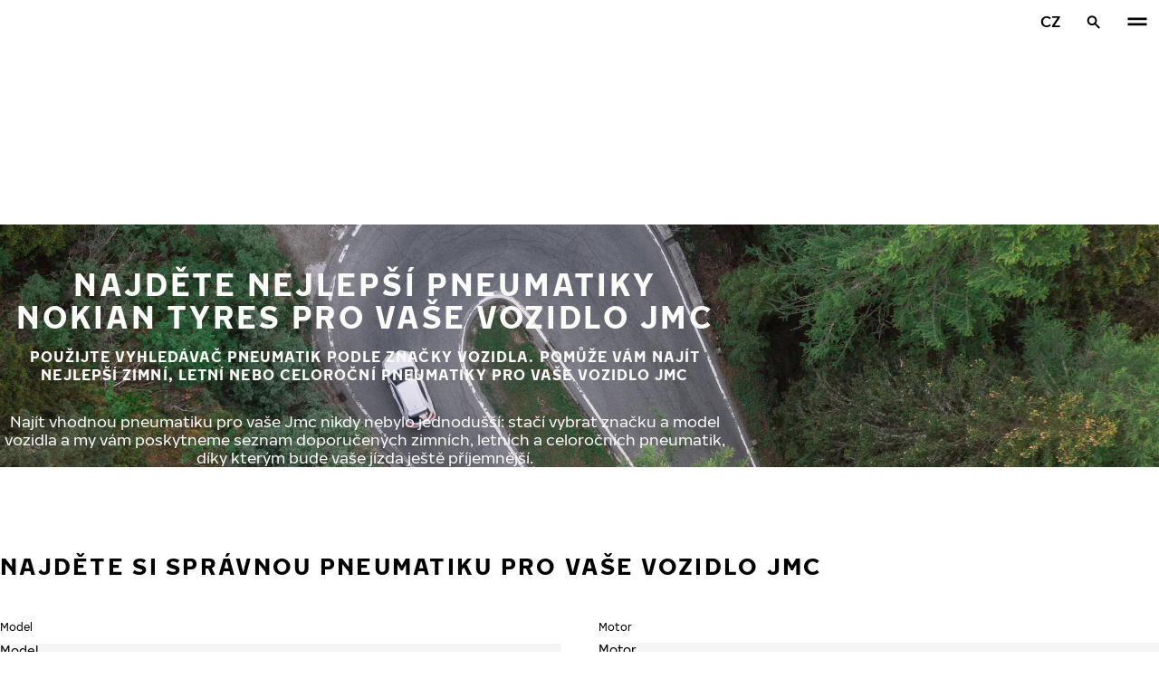

--- FILE ---
content_type: text/html; charset=utf-8
request_url: https://www.nokiantyres.cz/pneumatiky-podle-znacky-vozidla/jmc/
body_size: 23179
content:
<!DOCTYPE html>
<html stage-lang="cs_CZ" lang="cs-CZ" xmlns:og="http://ogp.me/ns#">
  <head>
    <meta charset="utf-8">
    <meta name="viewport" content="width=device-width, initial-scale=1.0">
    <meta name="pageid" content="JWU1Ikp-QoKaAWdUPdvEiw"> 
    <meta name="generator" content="Crasman Stage">
    
    <title>Najděte nejlepší pneumatiky Nokian Tyres pro vaše vozidlo Jmc / Nokian Tyres</title>
    
    <meta name="description" content="">
    <meta name="keywords" content="">

    
    
    
    <link rel="stylesheet" href="https://www.nokiantyres.cz/static/studio/pub/system/nokiantyres/master/css/master.css?r=1769375000951" />
    
    
    
    
    
    
    
    <link rel="canonical" href="https://www.nokiantyres.cz/pneumatiky-podle-znacky-vozidla/jmc/" />
    
    <meta name="application-name" content="Nokian Tyres"/>
<meta name="msapplication-TileColor" content="#FFFFFF" />
<link rel="manifest" href="https://nokiantyres.studio.crasman.cloud/pub/web/img/favicon/site.webmanifest?fv=956b&r=1769375000951">
<link rel="apple-touch-icon-precomposed" sizes="57x57" href="https://nokiantyres.studio.crasman.cloud/pub/web/img/favicon/apple-touch-icon-57x57.png?fv=8850" />
<link rel="apple-touch-icon-precomposed" sizes="60x60" href="https://nokiantyres.studio.crasman.cloud/pub/web/img/favicon/apple-touch-icon-60x60.png?fv=c93a" />
<link rel="apple-touch-icon-precomposed" sizes="72x72" href="https://nokiantyres.studio.crasman.cloud/pub/web/img/favicon/apple-touch-icon-72x72.png?fv=8d2a" />
<link rel="apple-touch-icon-precomposed" sizes="76x76" href="https://nokiantyres.studio.crasman.cloud/pub/web/img/favicon/apple-touch-icon-76x76.png?fv=f5b0" />
<link rel="apple-touch-icon-precomposed" sizes="114x114" href="https://nokiantyres.studio.crasman.cloud/pub/web/img/favicon/apple-touch-icon-114x114.png?fv=405c" />
<link rel="apple-touch-icon-precomposed" sizes="120x120" href="https://nokiantyres.studio.crasman.cloud/pub/web/img/favicon/apple-touch-icon-120x120.png?fv=b751" />
<link rel="apple-touch-icon-precomposed" sizes="144x144" href="https://nokiantyres.studio.crasman.cloud/pub/web/img/favicon/apple-touch-icon-144x144.png?fv=a74d" />
<link rel="apple-touch-icon-precomposed" sizes="152x152" href="https://nokiantyres.studio.crasman.cloud/pub/web/img/favicon/apple-touch-icon-152x152.png?fv=31fe" />
<link rel="icon" type="image/png" href="https://nokiantyres.studio.crasman.cloud/pub/web/img/favicon/favicon-16x16.png?fv=dc48" sizes="16x16" />
<link rel="icon" type="image/png" href="https://nokiantyres.studio.crasman.cloud/pub/web/img/favicon/favicon-32x32.png?fv=71a9" sizes="32x32" />
<link rel="icon" type="image/png" href="https://nokiantyres.studio.crasman.cloud/pub/web/img/favicon/favicon-96x96.png?fv=db17" sizes="96x96" />
<link rel="icon" type="image/png" href="https://nokiantyres.studio.crasman.cloud/pub/web/img/favicon/favicon-128.png?fv=7728" sizes="128x128" />
<link rel="icon" type="image/png" href="https://nokiantyres.studio.crasman.cloud/pub/web/img/favicon/favicon-196x196.png?fv=0f51" sizes="196x196" />
<link rel="icon" type="image/png" href="https://nokiantyres.studio.crasman.cloud/pub/web/img/favicon/favicon.ico?fv=da81" sizes="0x0" />
<meta name="msapplication-square70x70logo" content="https://nokiantyres.studio.crasman.cloud/pub/web/img/favicon/mstile-70x70.png?fv=7728" />
<meta name="msapplication-TileImage" content="https://nokiantyres.studio.crasman.cloud/pub/web/img/favicon/mstile-144x144.png?fv=a74d" />
<meta name="msapplication-square150x150logo" content="https://nokiantyres.studio.crasman.cloud/pub/web/img/favicon/mstile-150x150.png?fv=d8ed" />
<meta name="msapplication-wide310x150logo" content="https://nokiantyres.studio.crasman.cloud/pub/web/img/favicon/mstile-310x150.png?fv=9502" />
<meta name="msapplication-square310x310logo" content="https://nokiantyres.studio.crasman.cloud/pub/web/img/favicon/mstile-310x310.png?fv=75e4" />
    
      <link rel="preconnect" href="//nokiantyres.studio.crasman.cloud">
      <link rel="preconnect" href="//policy.app.cookieinformation.com">
      
      <link rel="dns-prefetch" href="//nokiantyres.studio.crasman.cloud">
      <link rel="dns-prefetch" href="//policy.app.cookieinformation.com">
      <link rel="dns-prefetch" href="//connect.facebook.net">
      <link rel="dns-prefetch" href="//www.facebook.com">
      <link rel="dns-prefetch" href="//fonts.googleapis.com">
      <link rel="dns-prefetch" href="//www.googletagmanager.com">
      <link rel="dns-prefetch" href="//www.googleadservices.com">
      <link rel="dns-prefetch" href="//www.google-analytics.com">
      <link rel="dns-prefetch" href="//googleads.g.doubleclick.net">
      <link rel="dns-prefetch" href="//track.adform.net">
      
    <meta property="og:title" content="Najděte nejlepší pneumatiky Nokian Tyres pro vaše vozidlo Jmc / Nokian Tyres" />
    <meta property="og:type" content="website" />
    <meta property="og:url" content="https://www.nokiantyres.cz/pneumatiky-podle-znacky-vozidla/jmc/" />
    <meta property="og:image" content="https://nokiantyres.studio.crasman.cloud/pub/web/images/hero_images/2018/OG_images/og_image_EN_logo_2022.jpg" />
    <meta property="og:site_name" content="Nokian Tyres" />
    <meta property="og:description" content="" />
    <meta property="og:locale" content="cs_CZ" />
    <meta property="og:updated_time" content="1769609676977" />
    
    <meta itemprop="name" content="Najděte nejlepší pneumatiky Nokian Tyres pro vaše vozidlo Jmc / Nokian Tyres">
    <meta itemprop="description" content="">
    <meta itemprop="image" content="https://nokiantyres.studio.crasman.cloud/pub/web/images/hero_images/2018/OG_images/og_image_EN_logo_2022.jpg">
    <link rel="alternate" hreflang="bg-BG" href="https://www.nokiantyres.bg/marka-avtomobilni-gumi/jmc/" />
<link rel="alternate" hreflang="cs-CZ" href="https://www.nokiantyres.cz/pneumatiky-podle-znacky-vozidla/jmc/" />
<link rel="alternate" hreflang="da-DK" href="https://www.nokiantyres.dk/bilmaerke-daek/jmc/" />
<link rel="alternate" hreflang="de-DE" href="https://www.nokiantyres.de/fahrzeugmarken-reifen/jmc/" />
<link rel="alternate" hreflang="de-AT" href="https://www.nokiantyres.at/fahrzeugmarken-reifen/jmc/" />
<link rel="alternate" hreflang="de-CH" href="https://www.nokiantyres.ch/fahrzeugmarken-reifen/jmc/" />
<link rel="alternate" hreflang="en" href="https://www.nokiantyres.com/car-manufacturers/jmc/" />
<link rel="alternate" hreflang="x-default" href="https://www.nokiantyres.com/car-manufacturers/jmc/" />
<link rel="alternate" hreflang="es-ES" href="https://www.nokiantyres.es/neumaticos-de-marcas-de-vehiculos/jmc/" />
<link rel="alternate" hreflang="fi-FI" href="https://www.nokianrenkaat.fi/automerkkiset-renkaat/jmc/" />
<link rel="alternate" hreflang="it-IT" href="https://www.nokiantyres.it/pneumatici-per-marca-auto/jmc/" />
<link rel="alternate" hreflang="ja-JP" href="https://www.nokiantyres.jp/uruma-no-burando-no-taiya/jmc/" />
<link rel="alternate" hreflang="nl-NL" href="https://www.nokiantyres.nl/automerk-banden/jmc/" />
<link rel="alternate" hreflang="nn-NO" href="https://www.nokiantyres.no/bilmerke-dekk/jmc/" />
<link rel="alternate" hreflang="pl-PL" href="https://www.nokiantyres.pl/opon-wg-marki-samochodu/jmc/" />
<link rel="alternate" hreflang="sv-SE" href="https://www.nokiantyres.se/bilmarken-dack/jmc/" />
<link rel="alternate" hreflang="uk-UA" href="https://www.nokiantyres.ua/avtomobilni-marki-shin/jmc/" />
<meta name="addsearch-custom-field" data-type="keyword" content="site=nt">
      <!-- The initial config of Consent Mode -->
      <script type="text/javascript">
        window.dataLayer = window.dataLayer || [];
        function gtag() {
          dataLayer.push(arguments);
        }

        gtag('consent', 'default', {
          ad_storage: 'denied',
          analytics_storage: 'denied',
          ad_user_data: 'denied',
          ad_personalization: 'denied',
          wait_for_update: 1500,
        });

        gtag('set', 'ads_data_redaction', true);
      </script>
    
   
   
    <script type="text/javascript">
    var ntGoogleMapsConfig = {"lang":"cs","key":"AIzaSyD6tloujjIQhjdeJ4dNnXYFRDLmj7AnoX4"};
    </script>
    
  <script>
    window.ecomEnabled = '1';
  </script>

    
  </head>
  <body class="site-nt template-default" data-page-id="JWU1Ikp-QoKaAWdUPdvEiw" data-site="nt" data-country="CZ">
    
  <!-- cookie consent, load when at end. -->
  <script id="CookieConsent" src="https://policy.app.cookieinformation.com/uc.js" data-culture="CS" data-gcm-version="2.0" type="text/javascript"></script> 
 
      <noscript><iframe src="//www.googletagmanager.com/ns.html?id=GTM-NVPQZM8"
      height="0" width="0" style="display:none;visibility:hidden"></iframe></noscript>
      <script>(function(w,d,s,l,i){w[l]=w[l]||[];w[l].push({'gtm.start':
      new Date().getTime(),event:'gtm.js'});var f=d.getElementsByTagName(s)[0],
      j=d.createElement(s),dl=l!='dataLayer'?'&l='+l:'';j.async=true;j.src=
      '//www.googletagmanager.com/gtm.js?id='+i+dl;f.parentNode.insertBefore(j,f);
      })(window,document,'script','dataLayer','GTM-NVPQZM8');</script>
      <meta property="fb:pages" content="1451919131793490">
<header class="header" data-addsearch="exclude" data-nav-header>  
  <a href="#main" class="header__skiplink visually-hidden-focusable">Přeskočit na hlavní obsah</a>
  
  <nav class="navigation" data-main-navigation  aria-label="Hlavní navigace">
    <div class="navigation__wrapper">
      <div class="site-container site-container--padded">
        <div class="navigation__content">

          <a class="navigation__logo" href="/">
            <span class="visually-hidden">Domovská stránka</span>
            
          </a>

          
            <ul class="navigation__list">
              
                <li class="navigation__item">
                  
                    <button class="navigation__trigger " data-nav-action-trigger aria-controls="nd-SfY1Ww-WTQWoNBBNl2GVvg" aria-expanded="false">Pneumatiky <span class="icon icon--chevron-down " aria-hidden="true"></span></button>
                    <div class="navigation__dropdown bg--light" id="nd-SfY1Ww-WTQWoNBBNl2GVvg">
                      <div class="site-container site-container--padded">
                        <div class="navigation__dropdown__content">
                          <div class="navigation__dropdown__self-link">
                            
    <a class="navigation__self-link a--bg" href="/pneumatiky/" >
      <p class="h5">Pneumatiky</p>
      
      <span class="icon icon--arrow-right " aria-hidden="true"></span>
    </a>
  
                          </div>
                          
                          <div class="navigation__dropdown__pages">
                            
          <div class="navigation__menu__column">
            
      <ul class="navigation__menu__list navigation__menu__list--level-1">
        
              <li class="navigation__menu__item  ">
                <div class="navigation__menu__page">
                  <a class="navigation__menu__page-link " href="/pneumatiky/osobni-pneumatiky/" >Osobní pneumatiky</a>
                  <button class="navigation__menu__trigger" data-nav-desktop-menu-trigger aria-controls="m-J7COiKjiR3OJLA9lLLtRPg" aria-expanded="false" aria-label="Otevřít podnavigaci" data-label-closed="Otevřít podnavigaci" data-label-open="Zavřít dílčí navigaci"> <span class="icon icon--chevron-down " aria-hidden="true"></span></button>
                </div>
                
                    <div class="navigation__menu__page-content" id="m-J7COiKjiR3OJLA9lLLtRPg">
                      
                      
      <ul class="navigation__menu__list navigation__menu__list--level-2">
        
              <li class="navigation__menu__item  ">
                <div class="navigation__menu__page">
                  <a class="navigation__menu__page-link " href="/pneumatiky/osobni-pneumatiky/zimni-pneumatiky/" data-size-url="/pneumatiky/podle-rozmeru-pneumatiky/zimni-pneumatiky/_r_/">Zimní pneumatiky</a>
                  
                </div>
                
              </li>
            
              <li class="navigation__menu__item  ">
                <div class="navigation__menu__page">
                  <a class="navigation__menu__page-link " href="/pneumatiky/osobni-pneumatiky/letni-pneumatiky/" data-size-url="/pneumatiky/podle-rozmeru-pneumatiky/letni-pneumatiky/_r_/">Letní pneumatiky</a>
                  
                </div>
                
              </li>
            
              <li class="navigation__menu__item  ">
                <div class="navigation__menu__page">
                  <a class="navigation__menu__page-link " href="/pneumatiky/osobni-pneumatiky/celorocni-pneumatiky/" data-size-url="/pneumatiky/podle-rozmeru-pneumatiky/celorocni-pneumatiky/_r_/">Celoroční pneumatiky</a>
                  
                </div>
                
              </li>
            
      </ul>
    
                      
                    </div>
                  
              </li>
            
              <li class="navigation__menu__item  ">
                <div class="navigation__menu__page">
                  <a class="navigation__menu__page-link " href="/pneumatiky/suv-4x4-pneumatiky/" >SUV / 4x4</a>
                  <button class="navigation__menu__trigger" data-nav-desktop-menu-trigger aria-controls="m-QSpcvc85SsWR-47xR-bAKQ" aria-expanded="false" aria-label="Otevřít podnavigaci" data-label-closed="Otevřít podnavigaci" data-label-open="Zavřít dílčí navigaci"> <span class="icon icon--chevron-down " aria-hidden="true"></span></button>
                </div>
                
                    <div class="navigation__menu__page-content" id="m-QSpcvc85SsWR-47xR-bAKQ">
                      
                      
      <ul class="navigation__menu__list navigation__menu__list--level-2">
        
              <li class="navigation__menu__item  ">
                <div class="navigation__menu__page">
                  <a class="navigation__menu__page-link " href="/pneumatiky/suv-4x4-pneumatiky/zimni-pneumatiky/" data-size-url="/pneumatiky/podle-rozmeru-pneumatiky/zimni-pneumatiky/_r_/">Zimní pneumatiky</a>
                  
                </div>
                
              </li>
            
              <li class="navigation__menu__item  ">
                <div class="navigation__menu__page">
                  <a class="navigation__menu__page-link " href="/pneumatiky/suv-4x4-pneumatiky/letni-pneumatiky/" data-size-url="/pneumatiky/podle-rozmeru-pneumatiky/letni-pneumatiky/_r_/">Letní pneumatiky</a>
                  
                </div>
                
              </li>
            
              <li class="navigation__menu__item  ">
                <div class="navigation__menu__page">
                  <a class="navigation__menu__page-link " href="/pneumatiky/suv-4x4-pneumatiky/celorocni-pneumatiky/" data-size-url="/pneumatiky/podle-rozmeru-pneumatiky/celorocni-pneumatiky/_r_/">Celoroční pneumatiky</a>
                  
                </div>
                
              </li>
            
      </ul>
    
                      
                    </div>
                  
              </li>
            
              <li class="navigation__menu__item  ">
                <div class="navigation__menu__page">
                  <a class="navigation__menu__page-link " href="/pneumatiky/lehke-nakladni-pneumatiky/" >Lehké nákladní pneumatiky</a>
                  <button class="navigation__menu__trigger" data-nav-desktop-menu-trigger aria-controls="m-0nQbtQNgSWqG6uRtCOaEkg" aria-expanded="false" aria-label="Otevřít podnavigaci" data-label-closed="Otevřít podnavigaci" data-label-open="Zavřít dílčí navigaci"> <span class="icon icon--chevron-down " aria-hidden="true"></span></button>
                </div>
                
                    <div class="navigation__menu__page-content" id="m-0nQbtQNgSWqG6uRtCOaEkg">
                      
                      
      <ul class="navigation__menu__list navigation__menu__list--level-2">
        
              <li class="navigation__menu__item  ">
                <div class="navigation__menu__page">
                  <a class="navigation__menu__page-link " href="/pneumatiky/lehke-nakladni-pneumatiky/zimni-pneumatiky/" data-size-url="/pneumatiky/podle-rozmeru-pneumatiky/zimni-pneumatiky/_r_/">Zimní pneumatiky</a>
                  
                </div>
                
              </li>
            
              <li class="navigation__menu__item  ">
                <div class="navigation__menu__page">
                  <a class="navigation__menu__page-link " href="/pneumatiky/lehke-nakladni-pneumatiky/letni-pneumatiky/" data-size-url="/pneumatiky/podle-rozmeru-pneumatiky/letni-pneumatiky/_r_/">Letní pneumatiky</a>
                  
                </div>
                
              </li>
            
              <li class="navigation__menu__item  ">
                <div class="navigation__menu__page">
                  <a class="navigation__menu__page-link " href="/pneumatiky/lehke-nakladni-pneumatiky/celorocni-pneumatiky/" data-size-url="/pneumatiky/podle-rozmeru-pneumatiky/celorocni-pneumatiky/_r_/">Celoroční pneumatiky</a>
                  
                </div>
                
              </li>
            
      </ul>
    
                      
                    </div>
                  
              </li>
            
      </ul>
    
          </div>
        
                          </div>
                            
                          <div class="navigation__dropdown__featured">
                            
    <a class="navigation__featured a--bg" href="/garance-zakaznikum/rozsirena-garance-nokian-tyres/">
      <picture class=""><source type="image/webp" srcset="https://nokiantyres.studio.crasman.cloud/pub/web/images/hero_images/2018/50_50_images/Section_50_50_Elamasi_matkalla_front.png?c=640x_webp 640w, https://nokiantyres.studio.crasman.cloud/pub/web/images/hero_images/2018/50_50_images/Section_50_50_Elamasi_matkalla_front.png?c=150x_webp 150w" sizes="(max-width: 1055px) 100vw, 500px"><source type="image/jpeg" srcset="https://nokiantyres.studio.crasman.cloud/pub/web/images/hero_images/2018/50_50_images/Section_50_50_Elamasi_matkalla_front.png?c=system_640x 640w, https://nokiantyres.studio.crasman.cloud/pub/web/images/hero_images/2018/50_50_images/Section_50_50_Elamasi_matkalla_front.png?c=system_150 150w" sizes="(max-width: 1055px) 100vw, 500px"><img alt="" src="https://nokiantyres.studio.crasman.cloud/pub/web/images/hero_images/2018/50_50_images/Section_50_50_Elamasi_matkalla_front.png?c=system_x1080" width="1500" height="1000" /></picture>
      <p class="text--secondary">ROZŠÍŘENÁ GARANCE</p>
      <p class="label">2LETÁ ZÁRUKA - VÝMĚNA PNEU V PŘÍPADĚ POŠKOZENÍ</p>
      <p class="subheading">ČTI VÍCE</p>
      <span class="icon icon--arrow-right " aria-hidden="true"></span>
    </a>
  
                          </div>

                          
      <div class="navigation__quicklinks">
        <span class="label text--secondary">Hledat pneumatiky Nokian Tyres</span>
        <a class="a--external" href="https://company.nokiantyres.com" target="_blank">Company</a> <a class="a--external" href="https://www.nokiantyres.com/heavy/" target="_blank">Nokian Heavy Tyres</a> <a class="a--external" href="https://company.nokiantyres.com/careers/" target="_blank">Careers</a> <a class="a--external" href="https://dealerservices.nokiantyres.com" target="_blank">Dealer Services login</a>
      </div>
    
                        </div>
                      </div>
                    </div>
                    
                </li>
                
                <li class="navigation__item">
                  
                    <button class="navigation__trigger " data-nav-action-trigger aria-controls="nd-aGJnwgSASwmxUB6cxfZ0JQ" aria-expanded="false">Inovace <span class="icon icon--chevron-down " aria-hidden="true"></span></button>
                    <div class="navigation__dropdown bg--light" id="nd-aGJnwgSASwmxUB6cxfZ0JQ">
                      <div class="site-container site-container--padded">
                        <div class="navigation__dropdown__content">
                          <div class="navigation__dropdown__self-link">
                            
    <a class="navigation__self-link a--bg" href="/inovace/" >
      <p class="h5">Inovace</p>
      <p class="navigation__self-link__description">Základem bezpečnosti našich pneumatik je hluboká znalost severských podmínek. </p>
      <span class="icon icon--arrow-right " aria-hidden="true"></span>
    </a>
  
                          </div>
                          
                          <div class="navigation__dropdown__pages">
                            
          <div class="navigation__menu__column">
            
      <ul class="navigation__menu__list navigation__menu__list--level-1">
        
              <li class="navigation__menu__item  ">
                <div class="navigation__menu__page">
                  <a class="navigation__menu__page-link " href="/inovace/test-uspech-nokian-pneumatiky/" >Úspěch pneumatik Nokian Tyres v testech</a>
                  <button class="navigation__menu__trigger" data-nav-desktop-menu-trigger aria-controls="m-znAnIEhXQyqUfdG8hSdSrw" aria-expanded="false" aria-label="Otevřít podnavigaci" data-label-closed="Otevřít podnavigaci" data-label-open="Zavřít dílčí navigaci"> <span class="icon icon--chevron-down " aria-hidden="true"></span></button>
                </div>
                
                    <div class="navigation__menu__page-content" id="m-znAnIEhXQyqUfdG8hSdSrw">
                      
                      
      <ul class="navigation__menu__list navigation__menu__list--level-2">
        
              <li class="navigation__menu__item  ">
                <div class="navigation__menu__page">
                  <a class="navigation__menu__page-link " href="/inovace/test-uspech-nokian-pneumatiky/" >Výsledky nezávislých testů</a>
                  
                </div>
                
              </li>
            
      </ul>
    
                      
                    </div>
                  
              </li>
            
      </ul>
    
          </div>
        
                          </div>
                            
                          <div class="navigation__dropdown__featured">
                            
    <a class="navigation__featured a--bg" href="/garance-zakaznikum/rozsirena-garance-nokian-tyres/">
      <picture class=""><source type="image/webp" srcset="https://nokiantyres.studio.crasman.cloud/pub/web/images/hero_images/2018/50_50_images/Section_50_50_Elamasi_matkalla_front.png?c=640x_webp 640w, https://nokiantyres.studio.crasman.cloud/pub/web/images/hero_images/2018/50_50_images/Section_50_50_Elamasi_matkalla_front.png?c=150x_webp 150w" sizes="(max-width: 1055px) 100vw, 500px"><source type="image/jpeg" srcset="https://nokiantyres.studio.crasman.cloud/pub/web/images/hero_images/2018/50_50_images/Section_50_50_Elamasi_matkalla_front.png?c=system_640x 640w, https://nokiantyres.studio.crasman.cloud/pub/web/images/hero_images/2018/50_50_images/Section_50_50_Elamasi_matkalla_front.png?c=system_150 150w" sizes="(max-width: 1055px) 100vw, 500px"><img alt="" src="https://nokiantyres.studio.crasman.cloud/pub/web/images/hero_images/2018/50_50_images/Section_50_50_Elamasi_matkalla_front.png?c=system_x1080" width="1500" height="1000" /></picture>
      <p class="text--secondary">ROZŠÍŘENÁ GARANCE</p>
      <p class="label">2LETÁ ZÁRUKA - VÝMĚNA PNEU V PŘÍPADĚ POŠKOZENÍ</p>
      <p class="subheading">ČTI VÍCE</p>
      <span class="icon icon--arrow-right " aria-hidden="true"></span>
    </a>
  
                          </div>

                          
      <div class="navigation__quicklinks">
        <span class="label text--secondary">Hledat pneumatiky Nokian Tyres</span>
        <a class="a--external" href="https://company.nokiantyres.com" target="_blank">Company</a> <a class="a--external" href="https://www.nokiantyres.com/heavy/" target="_blank">Nokian Heavy Tyres</a> <a class="a--external" href="https://company.nokiantyres.com/careers/" target="_blank">Careers</a> <a class="a--external" href="https://dealerservices.nokiantyres.com" target="_blank">Dealer Services login</a>
      </div>
    
                        </div>
                      </div>
                    </div>
                    
                </li>
                
                <li class="navigation__item">
                  
                    <button class="navigation__trigger " data-nav-action-trigger aria-controls="nd-GF38gSmOQpWBtOdGWkBGkg" aria-expanded="false">Garance zákazníkům <span class="icon icon--chevron-down " aria-hidden="true"></span></button>
                    <div class="navigation__dropdown bg--light" id="nd-GF38gSmOQpWBtOdGWkBGkg">
                      <div class="site-container site-container--padded">
                        <div class="navigation__dropdown__content">
                          <div class="navigation__dropdown__self-link">
                            
    <a class="navigation__self-link a--bg" href="/garance-zakaznikum/" >
      <p class="h5">Garance zákazníkům</p>
      
      <span class="icon icon--arrow-right " aria-hidden="true"></span>
    </a>
  
                          </div>
                          
                          <div class="navigation__dropdown__pages">
                            
          <div class="navigation__menu__column">
            
      <ul class="navigation__menu__list navigation__menu__list--level-1">
        
              <li class="navigation__menu__item  ">
                <div class="navigation__menu__page">
                  <a class="navigation__menu__page-link " href="/garance-zakaznikum/rozsirena-garance-nokian-tyres/" >Rozšířená garance Nokian Tyres</a>
                  
                </div>
                
              </li>
            
              <li class="navigation__menu__item  ">
                <div class="navigation__menu__page">
                  <a class="navigation__menu__page-link " href="/garance-zakaznikum/prislib-spokojenosti-nokian-tyres/" >Příslib spokojenosti Nokian Tyres</a>
                  
                </div>
                
              </li>
            
              <li class="navigation__menu__item  ">
                <div class="navigation__menu__page">
                  <a class="navigation__menu__page-link " href="https://www.nokiantyres.cz/prohlaseni-o-zasadach-ochrany-osobnich-udaju-a-podminky-poskytovani-sluzeb/" >Podmínky poskytování služeb</a>
                  
                </div>
                
              </li>
            
      </ul>
    
          </div>
        
                          </div>
                            
                          <div class="navigation__dropdown__featured">
                            
    <a class="navigation__featured a--bg" href="/garance-zakaznikum/rozsirena-garance-nokian-tyres/">
      <picture class=""><source type="image/webp" srcset="https://nokiantyres.studio.crasman.cloud/pub/web/images/hero_images/2018/50_50_images/Section_50_50_Elamasi_matkalla_front.png?c=640x_webp 640w, https://nokiantyres.studio.crasman.cloud/pub/web/images/hero_images/2018/50_50_images/Section_50_50_Elamasi_matkalla_front.png?c=150x_webp 150w" sizes="(max-width: 1055px) 100vw, 500px"><source type="image/jpeg" srcset="https://nokiantyres.studio.crasman.cloud/pub/web/images/hero_images/2018/50_50_images/Section_50_50_Elamasi_matkalla_front.png?c=system_640x 640w, https://nokiantyres.studio.crasman.cloud/pub/web/images/hero_images/2018/50_50_images/Section_50_50_Elamasi_matkalla_front.png?c=system_150 150w" sizes="(max-width: 1055px) 100vw, 500px"><img alt="" src="https://nokiantyres.studio.crasman.cloud/pub/web/images/hero_images/2018/50_50_images/Section_50_50_Elamasi_matkalla_front.png?c=system_x1080" width="1500" height="1000" /></picture>
      <p class="text--secondary">ROZŠÍŘENÁ GARANCE</p>
      <p class="label">2LETÁ ZÁRUKA - VÝMĚNA PNEU V PŘÍPADĚ POŠKOZENÍ</p>
      <p class="subheading">ČTI VÍCE</p>
      <span class="icon icon--arrow-right " aria-hidden="true"></span>
    </a>
  
                          </div>

                          
      <div class="navigation__quicklinks">
        <span class="label text--secondary">Hledat pneumatiky Nokian Tyres</span>
        <a class="a--external" href="https://company.nokiantyres.com" target="_blank">Company</a> <a class="a--external" href="https://www.nokiantyres.com/heavy/" target="_blank">Nokian Heavy Tyres</a> <a class="a--external" href="https://company.nokiantyres.com/careers/" target="_blank">Careers</a> <a class="a--external" href="https://dealerservices.nokiantyres.com" target="_blank">Dealer Services login</a>
      </div>
    
                        </div>
                      </div>
                    </div>
                    
                </li>
                
                <li class="navigation__item">
                  
                    <button class="navigation__trigger " data-nav-action-trigger aria-controls="nd-uaBDqAW6SVCK41frQq7puw" aria-expanded="false">O nás <span class="icon icon--chevron-down " aria-hidden="true"></span></button>
                    <div class="navigation__dropdown bg--light" id="nd-uaBDqAW6SVCK41frQq7puw">
                      <div class="site-container site-container--padded">
                        <div class="navigation__dropdown__content">
                          <div class="navigation__dropdown__self-link">
                            
    <a class="navigation__self-link a--bg" href="/o-nas/o-nokian-tyres/" >
      <p class="h5">O nás</p>
      <p class="navigation__self-link__description">Objevte podstatu společnosti Nokian Tyres, lídra v oblasti inovací pneumatik zaměřených na bezpečnost, udržitelnost a výkon. Společně vedeme cestu k chytřejšímu řízení. Seznamte se s naší historií, hodnotami a závazkem vytvářet vysoce kvalitní pneumatiky pro všechny jízdní podmínky.</p>
      <span class="icon icon--arrow-right " aria-hidden="true"></span>
    </a>
  
                          </div>
                          
                          <div class="navigation__dropdown__pages">
                            
          <div class="navigation__menu__column">
            
      <ul class="navigation__menu__list navigation__menu__list--level-1">
        
              <li class="navigation__menu__item  ">
                <div class="navigation__menu__page">
                  <a class="navigation__menu__page-link " href="/o-nas/o-nokian-tyres/" >O Nokian Tyres</a>
                  <button class="navigation__menu__trigger" data-nav-desktop-menu-trigger aria-controls="m-yWaWSYl_QzaNbe459NL5XQ" aria-expanded="false" aria-label="Otevřít podnavigaci" data-label-closed="Otevřít podnavigaci" data-label-open="Zavřít dílčí navigaci"> <span class="icon icon--chevron-down " aria-hidden="true"></span></button>
                </div>
                
                    <div class="navigation__menu__page-content" id="m-yWaWSYl_QzaNbe459NL5XQ">
                      
                      
      <ul class="navigation__menu__list navigation__menu__list--level-2">
        
              <li class="navigation__menu__item  ">
                <div class="navigation__menu__page">
                  <a class="navigation__menu__page-link " href="/o-nas/o-nokian-tyres/historie/" >Historie</a>
                  
                </div>
                
              </li>
            
              <li class="navigation__menu__item  ">
                <div class="navigation__menu__page">
                  <a class="navigation__menu__page-link " href="/o-nas/o-nokian-tyres/vyroba/" >Výroba</a>
                  
                </div>
                
              </li>
            
              <li class="navigation__menu__item  ">
                <div class="navigation__menu__page">
                  <a class="navigation__menu__page-link " href="/o-nas/o-nokian-tyres/test-centers/" >Testovací centra</a>
                  
                </div>
                
              </li>
            
      </ul>
    
                      
                    </div>
                  
              </li>
            
              <li class="navigation__menu__item  ">
                <div class="navigation__menu__page">
                  <a class="navigation__menu__page-link " href="/o-nas/proc-si-vybrat-pneumatiky-nokian/" >Proč si vybrat pneumatiky Nokian</a>
                  <button class="navigation__menu__trigger" data-nav-desktop-menu-trigger aria-controls="m-2WfjyrPBTSKL05mLXtEgdw" aria-expanded="false" aria-label="Otevřít podnavigaci" data-label-closed="Otevřít podnavigaci" data-label-open="Zavřít dílčí navigaci"> <span class="icon icon--chevron-down " aria-hidden="true"></span></button>
                </div>
                
                    <div class="navigation__menu__page-content" id="m-2WfjyrPBTSKL05mLXtEgdw">
                      
                      
      <ul class="navigation__menu__list navigation__menu__list--level-2">
        
              <li class="navigation__menu__item  ">
                <div class="navigation__menu__page">
                  <a class="navigation__menu__page-link " href="/o-nas/proc-si-vybrat-pneumatiky-nokian/testovani-pneumatik/" >Testování pneumatik</a>
                  
                </div>
                
              </li>
            
              <li class="navigation__menu__item  ">
                <div class="navigation__menu__page">
                  <a class="navigation__menu__page-link " href="/o-nas/proc-si-vybrat-pneumatiky-nokian/inovace-pneumatik/" >Inovace pneumatik</a>
                  
                </div>
                
              </li>
            
      </ul>
    
                      
                    </div>
                  
              </li>
            
              <li class="navigation__menu__item  ">
                <div class="navigation__menu__page">
                  <a class="navigation__menu__page-link " href="/o-nas/pro-media/" >Pro média</a>
                  
                </div>
                
              </li>
            
              <li class="navigation__menu__item  ">
                <div class="navigation__menu__page">
                  <a class="navigation__menu__page-link " href="/o-nas/vydani/" >Vydání</a>
                  
                </div>
                
              </li>
            
      </ul>
    
          </div>
        
                          </div>
                            
                          <div class="navigation__dropdown__featured">
                            
                          </div>

                          
      <div class="navigation__quicklinks">
        <span class="label text--secondary">Hledat pneumatiky Nokian Tyres</span>
        <a class="a--external" href="https://company.nokiantyres.com" target="_blank">Company</a> <a class="a--external" href="https://www.nokiantyres.com/heavy/" target="_blank">Nokian Heavy Tyres</a> <a class="a--external" href="https://company.nokiantyres.com/careers/" target="_blank">Careers</a> <a class="a--external" href="https://dealerservices.nokiantyres.com" target="_blank">Dealer Services login</a>
      </div>
    
                        </div>
                      </div>
                    </div>
                    
                </li>
                
                <li class="navigation__item">
                  
                    <button class="navigation__trigger " data-nav-action-trigger aria-controls="nd-tTpCwBGUSMCu9rF8G_d--g" aria-expanded="false">Prodejci <span class="icon icon--chevron-down " aria-hidden="true"></span></button>
                    <div class="navigation__dropdown bg--light" id="nd-tTpCwBGUSMCu9rF8G_d--g">
                      <div class="site-container site-container--padded">
                        <div class="navigation__dropdown__content">
                          <div class="navigation__dropdown__self-link">
                            
    <a class="navigation__self-link a--bg" href="/prodejci/prodejce-lokator/" >
      <p class="h5">Prodejci</p>
      <p class="navigation__self-link__description">Vyhledejte nejbližšího prodejce pneumatik Nokian Tyres pomocí našeho snadno použitelného vyhledávacího nástroje. Objevte prémiové pneumatiky pro osobní vozy, SUV, dodávky a elektromobily a zajistěte si bezpečnost a výkon za všech povětrnostních podmínek s pneumatikami Nokian Tyres</p>
      <span class="icon icon--arrow-right " aria-hidden="true"></span>
    </a>
  
                          </div>
                          
                          <div class="navigation__dropdown__pages">
                            
          <div class="navigation__menu__column">
            
      <ul class="navigation__menu__list navigation__menu__list--level-1">
        
              <li class="navigation__menu__item  ">
                <div class="navigation__menu__page">
                  <a class="navigation__menu__page-link " href="/prodejci/prodejce-lokator/" >Vyhledání nejbližšího prodejce</a>
                  
                </div>
                
              </li>
            
              <li class="navigation__menu__item  ">
                <div class="navigation__menu__page">
                  <a class="navigation__menu__page-link a--external" href="https://dealerservices.nokiantyres.com" >Služby prodejcům</a>
                  <button class="navigation__menu__trigger" data-nav-desktop-menu-trigger aria-controls="m-sc0qqeGyT9apucGw3IwDBw" aria-expanded="false" aria-label="Otevřít podnavigaci" data-label-closed="Otevřít podnavigaci" data-label-open="Zavřít dílčí navigaci"> <span class="icon icon--chevron-down " aria-hidden="true"></span></button>
                </div>
                
                    <div class="navigation__menu__page-content" id="m-sc0qqeGyT9apucGw3IwDBw">
                      
                      
      <ul class="navigation__menu__list navigation__menu__list--level-2">
        
              <li class="navigation__menu__item  ">
                <div class="navigation__menu__page">
                  <a class="navigation__menu__page-link a--external" href="https://dealerservices.nokiantyres.com" >Dealer Services login</a>
                  
                </div>
                
              </li>
            
      </ul>
    
                      
                    </div>
                  
              </li>
            
              <li class="navigation__menu__item  ">
                <div class="navigation__menu__page">
                  <a class="navigation__menu__page-link " href="/prodejci/sluzby-prodejcum/stante-se-partnerskym-prodejcem-pneumatik-nokian-tyres/" >Staňte se partnerským prodejcem pneumatik Nokian Tyres</a>
                  
                </div>
                
              </li>
            
      </ul>
    
          </div>
        
                          </div>
                            
                          <div class="navigation__dropdown__featured">
                            
    <a class="navigation__featured a--bg" href="/garance-zakaznikum/rozsirena-garance-nokian-tyres/">
      <picture class=""><source type="image/webp" srcset="https://nokiantyres.studio.crasman.cloud/pub/web/images/hero_images/2018/50_50_images/Section_50_50_Elamasi_matkalla_front.png?c=640x_webp 640w, https://nokiantyres.studio.crasman.cloud/pub/web/images/hero_images/2018/50_50_images/Section_50_50_Elamasi_matkalla_front.png?c=150x_webp 150w" sizes="(max-width: 1055px) 100vw, 500px"><source type="image/jpeg" srcset="https://nokiantyres.studio.crasman.cloud/pub/web/images/hero_images/2018/50_50_images/Section_50_50_Elamasi_matkalla_front.png?c=system_640x 640w, https://nokiantyres.studio.crasman.cloud/pub/web/images/hero_images/2018/50_50_images/Section_50_50_Elamasi_matkalla_front.png?c=system_150 150w" sizes="(max-width: 1055px) 100vw, 500px"><img alt="" src="https://nokiantyres.studio.crasman.cloud/pub/web/images/hero_images/2018/50_50_images/Section_50_50_Elamasi_matkalla_front.png?c=system_x1080" width="1500" height="1000" /></picture>
      <p class="text--secondary">ROZŠÍŘENÁ GARANCE</p>
      <p class="label">2LETÁ ZÁRUKA - VÝMĚNA PNEU V PŘÍPADĚ POŠKOZENÍ</p>
      <p class="subheading">ČTI VÍCE</p>
      <span class="icon icon--arrow-right " aria-hidden="true"></span>
    </a>
  
                          </div>

                          
      <div class="navigation__quicklinks">
        <span class="label text--secondary">Hledat pneumatiky Nokian Tyres</span>
        <a class="a--external" href="https://company.nokiantyres.com" target="_blank">Company</a> <a class="a--external" href="https://www.nokiantyres.com/heavy/" target="_blank">Nokian Heavy Tyres</a> <a class="a--external" href="https://company.nokiantyres.com/careers/" target="_blank">Careers</a> <a class="a--external" href="https://dealerservices.nokiantyres.com" target="_blank">Dealer Services login</a>
      </div>
    
                        </div>
                      </div>
                    </div>
                    
                </li>
                
                <li class="navigation__item">
                  
                    <button class="navigation__trigger " data-nav-action-trigger aria-controls="nd-MPVpYyUhSo2cWE-WdoZ0uA" aria-expanded="false">Tipy <span class="icon icon--chevron-down " aria-hidden="true"></span></button>
                    <div class="navigation__dropdown bg--light" id="nd-MPVpYyUhSo2cWE-WdoZ0uA">
                      <div class="site-container site-container--padded">
                        <div class="navigation__dropdown__content">
                          <div class="navigation__dropdown__self-link">
                            
    <a class="navigation__self-link a--bg" href="/tips/" >
      <p class="h5">Tipy</p>
      <p class="navigation__self-link__description">Projděte si naši stránku Postřehy o pneumatikách, kde najdete odborné rady a tipy týkající se péče o pneumatiky a jejich údržby. Naučte se vybírat pneumatiky pomocí našich detainích průvodců.</p>
      <span class="icon icon--arrow-right " aria-hidden="true"></span>
    </a>
  
                          </div>
                          
                          <div class="navigation__dropdown__pages">
                            
          <div class="navigation__menu__column">
            
      <ul class="navigation__menu__list navigation__menu__list--level-1">
        
              <li class="navigation__menu__item  ">
                <div class="navigation__menu__page">
                  <a class="navigation__menu__page-link " href="/tips/pece-o-pneumatiky-a-jejich-udrzba/" >Péče o pneumatiky a jejich údržba</a>
                  
                </div>
                
              </li>
            
              <li class="navigation__menu__item  ">
                <div class="navigation__menu__page">
                  <a class="navigation__menu__page-link " href="/tips/vyber-pneumatik/" >výběr pneumatik</a>
                  
                </div>
                
              </li>
            
              <li class="navigation__menu__item  ">
                <div class="navigation__menu__page">
                  <a class="navigation__menu__page-link " href="/tips/tipy-pro-ridice/" >tipy pro řidiče</a>
                  
                </div>
                
              </li>
            
      </ul>
    
          </div>
        
                          </div>
                            
                          <div class="navigation__dropdown__featured">
                            
                          </div>

                          
      <div class="navigation__quicklinks">
        <span class="label text--secondary">Hledat pneumatiky Nokian Tyres</span>
        <a class="a--external" href="https://company.nokiantyres.com" target="_blank">Company</a> <a class="a--external" href="https://www.nokiantyres.com/heavy/" target="_blank">Nokian Heavy Tyres</a> <a class="a--external" href="https://company.nokiantyres.com/careers/" target="_blank">Careers</a> <a class="a--external" href="https://dealerservices.nokiantyres.com" target="_blank">Dealer Services login</a>
      </div>
    
                        </div>
                      </div>
                    </div>
                    
                </li>
                
            </ul>
            

          <div class="navigation__actions">
            <button class="navigation__action navigation__action--language" aria-label="Vyberte zemi" data-nav-action-trigger data-nav-action-focustrap aria-controls="nav-language" aria-expanded="false">CZ</button>
            <button class="navigation__action navigation__action--search" aria-label="Hledat na" data-nav-action-trigger data-nav-action-focustrap aria-controls="nav-search" aria-expanded="false"><span class="icon icon--search " aria-hidden="true"></span><span class="icon icon--close " aria-hidden="true"></span></button>
            <button class="navigation__action navigation__action--menu" aria-label="Hlavní navigace" data-nav-action-trigger aria-controls="nav-mobile" aria-expanded="false"><span class="icon icon--menu " aria-hidden="true"></span><span class="icon icon--close " aria-hidden="true"></span></button>
          </div>
        </div>
      </div>

      <div class="navigation__language bg--light" id="nav-language">
        <div class="site-container site-container--padded">
          <div class="navigation__language__content">
            <ul>
              <li><h2 tabindex="-1" class="js-focusable navigation__language__select-text">Vyberte zemi</h2></li>
              <li><a href="https://fr.nokiantyres.ca/" class="" lang="fr-CA">Amérique Du Nord (FRANÇAIS)</a></li><li><a href="https://www.nokiantyres.cz/pneumatiky-podle-znacky-vozidla/jmc/" class="current" lang="cs-CZ">Česká republika</a></li><li><a href="https://www.nokiantyres.dk/bilmaerke-daek/jmc/" class="" lang="da-DK">Danmark</a></li><li><a href="https://www.nokiantyres.de/fahrzeugmarken-reifen/jmc/" class="" lang="de">Deutschland</a></li><li><a href="https://www.nokiantyres.es/neumaticos-de-marcas-de-vehiculos/jmc/" class="" lang="es">España</a></li><li><a href="https://www.nokiantyres.fr/" class="" lang="fr">France</a></li><li><a href="https://www.nokiantyres.com/car-manufacturers/jmc/" class="" lang="en">Global (English)</a></li><li><a href="https://www.nokiantyres.it/pneumatici-per-marca-auto/jmc/" class="" lang="it">Italia</a></li><li><a href="https://www.nokiantyres.hu/" class="" lang="hu">Magyarország</a></li><li><a href="https://www.nokiantyres.nl/automerk-banden/jmc/" class="" lang="nl-NL">Nederland</a></li><li><a href="https://www.nokiantyres.no/bilmerke-dekk/jmc/" class="" lang="no">Norge</a></li><li><a href="https://na.nokiantyres.com/car-manufacturers-tires/" class="" lang="en-US">North America (English)</a></li><li><a href="https://www.nokiantyres.pl/opon-wg-marki-samochodu/jmc/" class="" lang="pl-PL">Polska</a></li><li><a href="https://www.nokiantyres.ro/" class="" lang="ro-RO">Romania</a></li><li><a href="https://www.nokiantyres.ch/fahrzeugmarken-reifen/jmc/" class="" lang="de-CH">Schweiz</a></li><li><a href="https://www.nokianrenkaat.fi/automerkkiset-renkaat/jmc/" class="" lang="fi">Suomi</a></li><li><a href="https://www.nokiantyres.se/bilmarken-dack/jmc/" class="" lang="sv">Sverige</a></li><li><a href="https://www.nokiantyres.at/fahrzeugmarken-reifen/jmc/" class="" lang="de-AT">Österreich</a></li><li><a href="https://www.nokiantyres.bg/marka-avtomobilni-gumi/jmc/" class="" lang="bg-BG">България</a></li><li><a href="https://www.nokiantyres.ua/avtomobilni-marki-shin/jmc/" class="" lang="uk-UA">Україна</a></li><li><a href="https://www.nokiantyres.jp/uruma-no-burando-no-taiya/jmc/" class="" lang="ja-JP">日本</a></li>
            </ul>
          </div>
        </div>
      </div>

      
        <div class="navigation__accordion" id="nav-mobile">
          <div class="site-container">
            <div class="navigation__accordion__content">
              
      <ul class="navigation__menu__list navigation__menu__list--level-0">
        
              <li class="navigation__menu__item  ">
                <div class="navigation__menu__page">
                  
                  <button class="navigation__menu__trigger" data-nav-menu-trigger aria-controls="m-4xDJY_a2TyS2376WJPOCHA" aria-expanded="false"  data-label-closed="Otevřít podnavigaci" data-label-open="Zavřít dílčí navigaci">Pneumatiky <span class="icon icon--chevron-down " aria-hidden="true"></span></button>
                </div>
                
                    <div class="navigation__menu__page-content" id="m-4xDJY_a2TyS2376WJPOCHA">
                      <div class="navigation__menu__self-link">
    <a class="navigation__self-link a--bg" href="/pneumatiky/" >
      <p class="h5">Pneumatiky</p>
      
      <span class="icon icon--arrow-right " aria-hidden="true"></span>
    </a>
  </div>
                      
          <div class="navigation__menu__column">
            
      <ul class="navigation__menu__list navigation__menu__list--level-1">
        
              <li class="navigation__menu__item  ">
                <div class="navigation__menu__page">
                  <a class="navigation__menu__page-link " href="/pneumatiky/osobni-pneumatiky/" >Osobní pneumatiky</a>
                  <button class="navigation__menu__trigger" data-nav-menu-trigger aria-controls="m-45KZoEZCRfKZWHjvdSvbqw" aria-expanded="false" aria-label="Otevřít podnavigaci" data-label-closed="Otevřít podnavigaci" data-label-open="Zavřít dílčí navigaci"> <span class="icon icon--chevron-down " aria-hidden="true"></span></button>
                </div>
                
                    <div class="navigation__menu__page-content" id="m-45KZoEZCRfKZWHjvdSvbqw">
                      
                      
      <ul class="navigation__menu__list navigation__menu__list--level-2">
        
              <li class="navigation__menu__item  ">
                <div class="navigation__menu__page">
                  <a class="navigation__menu__page-link " href="/pneumatiky/osobni-pneumatiky/zimni-pneumatiky/" data-size-url="/pneumatiky/podle-rozmeru-pneumatiky/zimni-pneumatiky/_r_/">Zimní pneumatiky</a>
                  
                </div>
                
              </li>
            
              <li class="navigation__menu__item  ">
                <div class="navigation__menu__page">
                  <a class="navigation__menu__page-link " href="/pneumatiky/osobni-pneumatiky/letni-pneumatiky/" data-size-url="/pneumatiky/podle-rozmeru-pneumatiky/letni-pneumatiky/_r_/">Letní pneumatiky</a>
                  
                </div>
                
              </li>
            
              <li class="navigation__menu__item  ">
                <div class="navigation__menu__page">
                  <a class="navigation__menu__page-link " href="/pneumatiky/osobni-pneumatiky/celorocni-pneumatiky/" data-size-url="/pneumatiky/podle-rozmeru-pneumatiky/celorocni-pneumatiky/_r_/">Celoroční pneumatiky</a>
                  
                </div>
                
              </li>
            
      </ul>
    
                      
                    </div>
                  
              </li>
            
              <li class="navigation__menu__item  ">
                <div class="navigation__menu__page">
                  <a class="navigation__menu__page-link " href="/pneumatiky/suv-4x4-pneumatiky/" >SUV / 4x4</a>
                  <button class="navigation__menu__trigger" data-nav-menu-trigger aria-controls="m-3iQjVUGgTgGqUBRJqBVrvA" aria-expanded="false" aria-label="Otevřít podnavigaci" data-label-closed="Otevřít podnavigaci" data-label-open="Zavřít dílčí navigaci"> <span class="icon icon--chevron-down " aria-hidden="true"></span></button>
                </div>
                
                    <div class="navigation__menu__page-content" id="m-3iQjVUGgTgGqUBRJqBVrvA">
                      
                      
      <ul class="navigation__menu__list navigation__menu__list--level-2">
        
              <li class="navigation__menu__item  ">
                <div class="navigation__menu__page">
                  <a class="navigation__menu__page-link " href="/pneumatiky/suv-4x4-pneumatiky/zimni-pneumatiky/" data-size-url="/pneumatiky/podle-rozmeru-pneumatiky/zimni-pneumatiky/_r_/">Zimní pneumatiky</a>
                  
                </div>
                
              </li>
            
              <li class="navigation__menu__item  ">
                <div class="navigation__menu__page">
                  <a class="navigation__menu__page-link " href="/pneumatiky/suv-4x4-pneumatiky/letni-pneumatiky/" data-size-url="/pneumatiky/podle-rozmeru-pneumatiky/letni-pneumatiky/_r_/">Letní pneumatiky</a>
                  
                </div>
                
              </li>
            
              <li class="navigation__menu__item  ">
                <div class="navigation__menu__page">
                  <a class="navigation__menu__page-link " href="/pneumatiky/suv-4x4-pneumatiky/celorocni-pneumatiky/" data-size-url="/pneumatiky/podle-rozmeru-pneumatiky/celorocni-pneumatiky/_r_/">Celoroční pneumatiky</a>
                  
                </div>
                
              </li>
            
      </ul>
    
                      
                    </div>
                  
              </li>
            
              <li class="navigation__menu__item  ">
                <div class="navigation__menu__page">
                  <a class="navigation__menu__page-link " href="/pneumatiky/lehke-nakladni-pneumatiky/" >Lehké nákladní pneumatiky</a>
                  <button class="navigation__menu__trigger" data-nav-menu-trigger aria-controls="m-pp8NUb_8The1W4Fqm3l9Ew" aria-expanded="false" aria-label="Otevřít podnavigaci" data-label-closed="Otevřít podnavigaci" data-label-open="Zavřít dílčí navigaci"> <span class="icon icon--chevron-down " aria-hidden="true"></span></button>
                </div>
                
                    <div class="navigation__menu__page-content" id="m-pp8NUb_8The1W4Fqm3l9Ew">
                      
                      
      <ul class="navigation__menu__list navigation__menu__list--level-2">
        
              <li class="navigation__menu__item  ">
                <div class="navigation__menu__page">
                  <a class="navigation__menu__page-link " href="/pneumatiky/lehke-nakladni-pneumatiky/zimni-pneumatiky/" data-size-url="/pneumatiky/podle-rozmeru-pneumatiky/zimni-pneumatiky/_r_/">Zimní pneumatiky</a>
                  
                </div>
                
              </li>
            
              <li class="navigation__menu__item  ">
                <div class="navigation__menu__page">
                  <a class="navigation__menu__page-link " href="/pneumatiky/lehke-nakladni-pneumatiky/letni-pneumatiky/" data-size-url="/pneumatiky/podle-rozmeru-pneumatiky/letni-pneumatiky/_r_/">Letní pneumatiky</a>
                  
                </div>
                
              </li>
            
              <li class="navigation__menu__item  ">
                <div class="navigation__menu__page">
                  <a class="navigation__menu__page-link " href="/pneumatiky/lehke-nakladni-pneumatiky/celorocni-pneumatiky/" data-size-url="/pneumatiky/podle-rozmeru-pneumatiky/celorocni-pneumatiky/_r_/">Celoroční pneumatiky</a>
                  
                </div>
                
              </li>
            
      </ul>
    
                      
                    </div>
                  
              </li>
            
      </ul>
    
          </div>
        
                      <div class="navigation__menu__featured">
    <a class="navigation__featured a--bg" href="/garance-zakaznikum/rozsirena-garance-nokian-tyres/">
      <picture class=""><source type="image/webp" srcset="https://nokiantyres.studio.crasman.cloud/pub/web/images/hero_images/2018/50_50_images/Section_50_50_Elamasi_matkalla_front.png?c=640x_webp 640w, https://nokiantyres.studio.crasman.cloud/pub/web/images/hero_images/2018/50_50_images/Section_50_50_Elamasi_matkalla_front.png?c=150x_webp 150w" sizes="(max-width: 1055px) 100vw, 500px"><source type="image/jpeg" srcset="https://nokiantyres.studio.crasman.cloud/pub/web/images/hero_images/2018/50_50_images/Section_50_50_Elamasi_matkalla_front.png?c=system_640x 640w, https://nokiantyres.studio.crasman.cloud/pub/web/images/hero_images/2018/50_50_images/Section_50_50_Elamasi_matkalla_front.png?c=system_150 150w" sizes="(max-width: 1055px) 100vw, 500px"><img alt="" src="https://nokiantyres.studio.crasman.cloud/pub/web/images/hero_images/2018/50_50_images/Section_50_50_Elamasi_matkalla_front.png?c=system_x1080" width="1500" height="1000" /></picture>
      <p class="text--secondary">ROZŠÍŘENÁ GARANCE</p>
      <p class="label">2LETÁ ZÁRUKA - VÝMĚNA PNEU V PŘÍPADĚ POŠKOZENÍ</p>
      <p class="subheading">ČTI VÍCE</p>
      <span class="icon icon--arrow-right " aria-hidden="true"></span>
    </a>
  </div>
                    </div>
                  
              </li>
            
              <li class="navigation__menu__item  ">
                <div class="navigation__menu__page">
                  
                  <button class="navigation__menu__trigger" data-nav-menu-trigger aria-controls="m-ATsLu_gXT-qbjO3Cm4eFVA" aria-expanded="false"  data-label-closed="Otevřít podnavigaci" data-label-open="Zavřít dílčí navigaci">Inovace <span class="icon icon--chevron-down " aria-hidden="true"></span></button>
                </div>
                
                    <div class="navigation__menu__page-content" id="m-ATsLu_gXT-qbjO3Cm4eFVA">
                      <div class="navigation__menu__self-link">
    <a class="navigation__self-link a--bg" href="/inovace/" >
      <p class="h5">Inovace</p>
      <p class="navigation__self-link__description">Základem bezpečnosti našich pneumatik je hluboká znalost severských podmínek. </p>
      <span class="icon icon--arrow-right " aria-hidden="true"></span>
    </a>
  </div>
                      
          <div class="navigation__menu__column">
            
      <ul class="navigation__menu__list navigation__menu__list--level-1">
        
              <li class="navigation__menu__item  ">
                <div class="navigation__menu__page">
                  <a class="navigation__menu__page-link " href="/inovace/test-uspech-nokian-pneumatiky/" >Úspěch pneumatik Nokian Tyres v testech</a>
                  <button class="navigation__menu__trigger" data-nav-menu-trigger aria-controls="m-fHx_77MJRK6EFBmMytJ5mA" aria-expanded="false" aria-label="Otevřít podnavigaci" data-label-closed="Otevřít podnavigaci" data-label-open="Zavřít dílčí navigaci"> <span class="icon icon--chevron-down " aria-hidden="true"></span></button>
                </div>
                
                    <div class="navigation__menu__page-content" id="m-fHx_77MJRK6EFBmMytJ5mA">
                      
                      
      <ul class="navigation__menu__list navigation__menu__list--level-2">
        
              <li class="navigation__menu__item  ">
                <div class="navigation__menu__page">
                  <a class="navigation__menu__page-link " href="/inovace/test-uspech-nokian-pneumatiky/" >Výsledky nezávislých testů</a>
                  
                </div>
                
              </li>
            
      </ul>
    
                      
                    </div>
                  
              </li>
            
      </ul>
    
          </div>
        
                      <div class="navigation__menu__featured">
    <a class="navigation__featured a--bg" href="/garance-zakaznikum/rozsirena-garance-nokian-tyres/">
      <picture class=""><source type="image/webp" srcset="https://nokiantyres.studio.crasman.cloud/pub/web/images/hero_images/2018/50_50_images/Section_50_50_Elamasi_matkalla_front.png?c=640x_webp 640w, https://nokiantyres.studio.crasman.cloud/pub/web/images/hero_images/2018/50_50_images/Section_50_50_Elamasi_matkalla_front.png?c=150x_webp 150w" sizes="(max-width: 1055px) 100vw, 500px"><source type="image/jpeg" srcset="https://nokiantyres.studio.crasman.cloud/pub/web/images/hero_images/2018/50_50_images/Section_50_50_Elamasi_matkalla_front.png?c=system_640x 640w, https://nokiantyres.studio.crasman.cloud/pub/web/images/hero_images/2018/50_50_images/Section_50_50_Elamasi_matkalla_front.png?c=system_150 150w" sizes="(max-width: 1055px) 100vw, 500px"><img alt="" src="https://nokiantyres.studio.crasman.cloud/pub/web/images/hero_images/2018/50_50_images/Section_50_50_Elamasi_matkalla_front.png?c=system_x1080" width="1500" height="1000" /></picture>
      <p class="text--secondary">ROZŠÍŘENÁ GARANCE</p>
      <p class="label">2LETÁ ZÁRUKA - VÝMĚNA PNEU V PŘÍPADĚ POŠKOZENÍ</p>
      <p class="subheading">ČTI VÍCE</p>
      <span class="icon icon--arrow-right " aria-hidden="true"></span>
    </a>
  </div>
                    </div>
                  
              </li>
            
              <li class="navigation__menu__item  ">
                <div class="navigation__menu__page">
                  
                  <button class="navigation__menu__trigger" data-nav-menu-trigger aria-controls="m-zz9rfKWnRkqJhLUromOb3A" aria-expanded="false"  data-label-closed="Otevřít podnavigaci" data-label-open="Zavřít dílčí navigaci">Garance zákazníkům <span class="icon icon--chevron-down " aria-hidden="true"></span></button>
                </div>
                
                    <div class="navigation__menu__page-content" id="m-zz9rfKWnRkqJhLUromOb3A">
                      <div class="navigation__menu__self-link">
    <a class="navigation__self-link a--bg" href="/garance-zakaznikum/" >
      <p class="h5">Garance zákazníkům</p>
      
      <span class="icon icon--arrow-right " aria-hidden="true"></span>
    </a>
  </div>
                      
          <div class="navigation__menu__column">
            
      <ul class="navigation__menu__list navigation__menu__list--level-1">
        
              <li class="navigation__menu__item  ">
                <div class="navigation__menu__page">
                  <a class="navigation__menu__page-link " href="/garance-zakaznikum/rozsirena-garance-nokian-tyres/" >Rozšířená garance Nokian Tyres</a>
                  
                </div>
                
              </li>
            
              <li class="navigation__menu__item  ">
                <div class="navigation__menu__page">
                  <a class="navigation__menu__page-link " href="/garance-zakaznikum/prislib-spokojenosti-nokian-tyres/" >Příslib spokojenosti Nokian Tyres</a>
                  
                </div>
                
              </li>
            
              <li class="navigation__menu__item  ">
                <div class="navigation__menu__page">
                  <a class="navigation__menu__page-link " href="https://www.nokiantyres.cz/prohlaseni-o-zasadach-ochrany-osobnich-udaju-a-podminky-poskytovani-sluzeb/" >Podmínky poskytování služeb</a>
                  
                </div>
                
              </li>
            
      </ul>
    
          </div>
        
                      <div class="navigation__menu__featured">
    <a class="navigation__featured a--bg" href="/garance-zakaznikum/rozsirena-garance-nokian-tyres/">
      <picture class=""><source type="image/webp" srcset="https://nokiantyres.studio.crasman.cloud/pub/web/images/hero_images/2018/50_50_images/Section_50_50_Elamasi_matkalla_front.png?c=640x_webp 640w, https://nokiantyres.studio.crasman.cloud/pub/web/images/hero_images/2018/50_50_images/Section_50_50_Elamasi_matkalla_front.png?c=150x_webp 150w" sizes="(max-width: 1055px) 100vw, 500px"><source type="image/jpeg" srcset="https://nokiantyres.studio.crasman.cloud/pub/web/images/hero_images/2018/50_50_images/Section_50_50_Elamasi_matkalla_front.png?c=system_640x 640w, https://nokiantyres.studio.crasman.cloud/pub/web/images/hero_images/2018/50_50_images/Section_50_50_Elamasi_matkalla_front.png?c=system_150 150w" sizes="(max-width: 1055px) 100vw, 500px"><img alt="" src="https://nokiantyres.studio.crasman.cloud/pub/web/images/hero_images/2018/50_50_images/Section_50_50_Elamasi_matkalla_front.png?c=system_x1080" width="1500" height="1000" /></picture>
      <p class="text--secondary">ROZŠÍŘENÁ GARANCE</p>
      <p class="label">2LETÁ ZÁRUKA - VÝMĚNA PNEU V PŘÍPADĚ POŠKOZENÍ</p>
      <p class="subheading">ČTI VÍCE</p>
      <span class="icon icon--arrow-right " aria-hidden="true"></span>
    </a>
  </div>
                    </div>
                  
              </li>
            
              <li class="navigation__menu__item  ">
                <div class="navigation__menu__page">
                  
                  <button class="navigation__menu__trigger" data-nav-menu-trigger aria-controls="m-FVYRMc7LQS6XDQRMMlJesA" aria-expanded="false"  data-label-closed="Otevřít podnavigaci" data-label-open="Zavřít dílčí navigaci">O nás <span class="icon icon--chevron-down " aria-hidden="true"></span></button>
                </div>
                
                    <div class="navigation__menu__page-content" id="m-FVYRMc7LQS6XDQRMMlJesA">
                      <div class="navigation__menu__self-link">
    <a class="navigation__self-link a--bg" href="/o-nas/o-nokian-tyres/" >
      <p class="h5">O nás</p>
      <p class="navigation__self-link__description">Objevte podstatu společnosti Nokian Tyres, lídra v oblasti inovací pneumatik zaměřených na bezpečnost, udržitelnost a výkon. Společně vedeme cestu k chytřejšímu řízení. Seznamte se s naší historií, hodnotami a závazkem vytvářet vysoce kvalitní pneumatiky pro všechny jízdní podmínky.</p>
      <span class="icon icon--arrow-right " aria-hidden="true"></span>
    </a>
  </div>
                      
          <div class="navigation__menu__column">
            
      <ul class="navigation__menu__list navigation__menu__list--level-1">
        
              <li class="navigation__menu__item  ">
                <div class="navigation__menu__page">
                  <a class="navigation__menu__page-link " href="/o-nas/o-nokian-tyres/" >O Nokian Tyres</a>
                  <button class="navigation__menu__trigger" data-nav-menu-trigger aria-controls="m-LL3UQR5CQuKi_9Xr4f9RSQ" aria-expanded="false" aria-label="Otevřít podnavigaci" data-label-closed="Otevřít podnavigaci" data-label-open="Zavřít dílčí navigaci"> <span class="icon icon--chevron-down " aria-hidden="true"></span></button>
                </div>
                
                    <div class="navigation__menu__page-content" id="m-LL3UQR5CQuKi_9Xr4f9RSQ">
                      
                      
      <ul class="navigation__menu__list navigation__menu__list--level-2">
        
              <li class="navigation__menu__item  ">
                <div class="navigation__menu__page">
                  <a class="navigation__menu__page-link " href="/o-nas/o-nokian-tyres/historie/" >Historie</a>
                  
                </div>
                
              </li>
            
              <li class="navigation__menu__item  ">
                <div class="navigation__menu__page">
                  <a class="navigation__menu__page-link " href="/o-nas/o-nokian-tyres/vyroba/" >Výroba</a>
                  
                </div>
                
              </li>
            
              <li class="navigation__menu__item  ">
                <div class="navigation__menu__page">
                  <a class="navigation__menu__page-link " href="/o-nas/o-nokian-tyres/test-centers/" >Testovací centra</a>
                  
                </div>
                
              </li>
            
      </ul>
    
                      
                    </div>
                  
              </li>
            
              <li class="navigation__menu__item  ">
                <div class="navigation__menu__page">
                  <a class="navigation__menu__page-link " href="/o-nas/proc-si-vybrat-pneumatiky-nokian/" >Proč si vybrat pneumatiky Nokian</a>
                  <button class="navigation__menu__trigger" data-nav-menu-trigger aria-controls="m-tKuX5-kOSpuar3kOIyf6vw" aria-expanded="false" aria-label="Otevřít podnavigaci" data-label-closed="Otevřít podnavigaci" data-label-open="Zavřít dílčí navigaci"> <span class="icon icon--chevron-down " aria-hidden="true"></span></button>
                </div>
                
                    <div class="navigation__menu__page-content" id="m-tKuX5-kOSpuar3kOIyf6vw">
                      
                      
      <ul class="navigation__menu__list navigation__menu__list--level-2">
        
              <li class="navigation__menu__item  ">
                <div class="navigation__menu__page">
                  <a class="navigation__menu__page-link " href="/o-nas/proc-si-vybrat-pneumatiky-nokian/testovani-pneumatik/" >Testování pneumatik</a>
                  
                </div>
                
              </li>
            
              <li class="navigation__menu__item  ">
                <div class="navigation__menu__page">
                  <a class="navigation__menu__page-link " href="/o-nas/proc-si-vybrat-pneumatiky-nokian/inovace-pneumatik/" >Inovace pneumatik</a>
                  
                </div>
                
              </li>
            
      </ul>
    
                      
                    </div>
                  
              </li>
            
              <li class="navigation__menu__item  ">
                <div class="navigation__menu__page">
                  <a class="navigation__menu__page-link " href="/o-nas/pro-media/" >Pro média</a>
                  
                </div>
                
              </li>
            
              <li class="navigation__menu__item  ">
                <div class="navigation__menu__page">
                  <a class="navigation__menu__page-link " href="/o-nas/vydani/" >Vydání</a>
                  
                </div>
                
              </li>
            
      </ul>
    
          </div>
        
                      
                    </div>
                  
              </li>
            
              <li class="navigation__menu__item  ">
                <div class="navigation__menu__page">
                  
                  <button class="navigation__menu__trigger" data-nav-menu-trigger aria-controls="m-Psfwhse4RayMII55g26yAw" aria-expanded="false"  data-label-closed="Otevřít podnavigaci" data-label-open="Zavřít dílčí navigaci">Prodejci <span class="icon icon--chevron-down " aria-hidden="true"></span></button>
                </div>
                
                    <div class="navigation__menu__page-content" id="m-Psfwhse4RayMII55g26yAw">
                      <div class="navigation__menu__self-link">
    <a class="navigation__self-link a--bg" href="/prodejci/prodejce-lokator/" >
      <p class="h5">Prodejci</p>
      <p class="navigation__self-link__description">Vyhledejte nejbližšího prodejce pneumatik Nokian Tyres pomocí našeho snadno použitelného vyhledávacího nástroje. Objevte prémiové pneumatiky pro osobní vozy, SUV, dodávky a elektromobily a zajistěte si bezpečnost a výkon za všech povětrnostních podmínek s pneumatikami Nokian Tyres</p>
      <span class="icon icon--arrow-right " aria-hidden="true"></span>
    </a>
  </div>
                      
          <div class="navigation__menu__column">
            
      <ul class="navigation__menu__list navigation__menu__list--level-1">
        
              <li class="navigation__menu__item  ">
                <div class="navigation__menu__page">
                  <a class="navigation__menu__page-link " href="/prodejci/prodejce-lokator/" >Vyhledání nejbližšího prodejce</a>
                  
                </div>
                
              </li>
            
              <li class="navigation__menu__item  ">
                <div class="navigation__menu__page">
                  <a class="navigation__menu__page-link a--external" href="https://dealerservices.nokiantyres.com" >Služby prodejcům</a>
                  <button class="navigation__menu__trigger" data-nav-menu-trigger aria-controls="m-tdwdjoVpS1OTO9fMm_EJ6g" aria-expanded="false" aria-label="Otevřít podnavigaci" data-label-closed="Otevřít podnavigaci" data-label-open="Zavřít dílčí navigaci"> <span class="icon icon--chevron-down " aria-hidden="true"></span></button>
                </div>
                
                    <div class="navigation__menu__page-content" id="m-tdwdjoVpS1OTO9fMm_EJ6g">
                      
                      
      <ul class="navigation__menu__list navigation__menu__list--level-2">
        
              <li class="navigation__menu__item  ">
                <div class="navigation__menu__page">
                  <a class="navigation__menu__page-link a--external" href="https://dealerservices.nokiantyres.com" >Dealer Services login</a>
                  
                </div>
                
              </li>
            
      </ul>
    
                      
                    </div>
                  
              </li>
            
              <li class="navigation__menu__item  ">
                <div class="navigation__menu__page">
                  <a class="navigation__menu__page-link " href="/prodejci/sluzby-prodejcum/stante-se-partnerskym-prodejcem-pneumatik-nokian-tyres/" >Staňte se partnerským prodejcem pneumatik Nokian Tyres</a>
                  
                </div>
                
              </li>
            
      </ul>
    
          </div>
        
                      <div class="navigation__menu__featured">
    <a class="navigation__featured a--bg" href="/garance-zakaznikum/rozsirena-garance-nokian-tyres/">
      <picture class=""><source type="image/webp" srcset="https://nokiantyres.studio.crasman.cloud/pub/web/images/hero_images/2018/50_50_images/Section_50_50_Elamasi_matkalla_front.png?c=640x_webp 640w, https://nokiantyres.studio.crasman.cloud/pub/web/images/hero_images/2018/50_50_images/Section_50_50_Elamasi_matkalla_front.png?c=150x_webp 150w" sizes="(max-width: 1055px) 100vw, 500px"><source type="image/jpeg" srcset="https://nokiantyres.studio.crasman.cloud/pub/web/images/hero_images/2018/50_50_images/Section_50_50_Elamasi_matkalla_front.png?c=system_640x 640w, https://nokiantyres.studio.crasman.cloud/pub/web/images/hero_images/2018/50_50_images/Section_50_50_Elamasi_matkalla_front.png?c=system_150 150w" sizes="(max-width: 1055px) 100vw, 500px"><img alt="" src="https://nokiantyres.studio.crasman.cloud/pub/web/images/hero_images/2018/50_50_images/Section_50_50_Elamasi_matkalla_front.png?c=system_x1080" width="1500" height="1000" /></picture>
      <p class="text--secondary">ROZŠÍŘENÁ GARANCE</p>
      <p class="label">2LETÁ ZÁRUKA - VÝMĚNA PNEU V PŘÍPADĚ POŠKOZENÍ</p>
      <p class="subheading">ČTI VÍCE</p>
      <span class="icon icon--arrow-right " aria-hidden="true"></span>
    </a>
  </div>
                    </div>
                  
              </li>
            
              <li class="navigation__menu__item  ">
                <div class="navigation__menu__page">
                  
                  <button class="navigation__menu__trigger" data-nav-menu-trigger aria-controls="m-qgZra1gtQO-XblOv4A721Q" aria-expanded="false"  data-label-closed="Otevřít podnavigaci" data-label-open="Zavřít dílčí navigaci">Tipy <span class="icon icon--chevron-down " aria-hidden="true"></span></button>
                </div>
                
                    <div class="navigation__menu__page-content" id="m-qgZra1gtQO-XblOv4A721Q">
                      <div class="navigation__menu__self-link">
    <a class="navigation__self-link a--bg" href="/tips/" >
      <p class="h5">Tipy</p>
      <p class="navigation__self-link__description">Projděte si naši stránku Postřehy o pneumatikách, kde najdete odborné rady a tipy týkající se péče o pneumatiky a jejich údržby. Naučte se vybírat pneumatiky pomocí našich detainích průvodců.</p>
      <span class="icon icon--arrow-right " aria-hidden="true"></span>
    </a>
  </div>
                      
          <div class="navigation__menu__column">
            
      <ul class="navigation__menu__list navigation__menu__list--level-1">
        
              <li class="navigation__menu__item  ">
                <div class="navigation__menu__page">
                  <a class="navigation__menu__page-link " href="/tips/pece-o-pneumatiky-a-jejich-udrzba/" >Péče o pneumatiky a jejich údržba</a>
                  
                </div>
                
              </li>
            
              <li class="navigation__menu__item  ">
                <div class="navigation__menu__page">
                  <a class="navigation__menu__page-link " href="/tips/vyber-pneumatik/" >výběr pneumatik</a>
                  
                </div>
                
              </li>
            
              <li class="navigation__menu__item  ">
                <div class="navigation__menu__page">
                  <a class="navigation__menu__page-link " href="/tips/tipy-pro-ridice/" >tipy pro řidiče</a>
                  
                </div>
                
              </li>
            
      </ul>
    
          </div>
        
                      
                    </div>
                  
              </li>
            
      </ul>
    
              
      <div class="navigation__quicklinks">
        <span class="label text--secondary">Hledat pneumatiky Nokian Tyres</span>
        <a class="a--external" href="https://company.nokiantyres.com" target="_blank">Company</a> <a class="a--external" href="https://www.nokiantyres.com/heavy/" target="_blank">Nokian Heavy Tyres</a> <a class="a--external" href="https://company.nokiantyres.com/careers/" target="_blank">Careers</a> <a class="a--external" href="https://dealerservices.nokiantyres.com" target="_blank">Dealer Services login</a>
      </div>
    
            </div>
          </div>
        </div>
        

      
        
<div class="navigation__search" id="nav-search">
  <div class="site-container site-container--padded">
    <div class="navigation__search__content">

      <div class="site-quick-search" data-quick-search data-site="nt">
        
        <form class="quick-search-form" method="get" action="/vysledek-hledani/" data-quick-search-form autocomplete="off">
          <div class="quick-search-form__wrapper">
            <label for="quick-search" class="visually-hidden">Hledat Nokian Tyres</label>
            <input class="form__input" id="quick-search" name="search" type="text" placeholder="Hledat Nokian Tyres">
            <button type="submit" class="quick-search-form__submit">
              <span class="visually-hidden">Hledat na</span>
              <span class="icon icon--search " aria-hidden="true"></span>
              <span class="icon icon--loading " aria-hidden="true"></span>
            </button>
          </div>
        </form>

        <div class="site-quick-search__results" data-quick-search-results></div>

        <div class="site-quick-search__suggestions">
          <div class="site-quick-search__suggestion">
            
              <p class="site-quick-search__suggestion__label">Oblíbené vyhledávání</p>
              <div class="site-quick-search__tags">
                
                  <a href="/vysledek-hledani/?search="  class="site-quick-search__tag bullet"> <span class="icon icon--search " aria-hidden="true"></span></a>
                
              </div>
            
          </div>

          
          <div class="site-quick-search__suggestion">
            <p class="site-quick-search__suggestion__label">Interested in Nokian Tyres as a company, investment or an employer?</p>
            <div class="site-quick-search__quicklinks">
              <a href="https://company.nokiantyres.com" class="site-quick-search__quicklink a--external">company.nokiantyres.com</a>
            </div>
          </div>
          
        </div>

        <script type="x-template/mustache" data-quick-search-results-template>
          <div class="site-quick-search-results" data-quick-search-results>
  {{^total_hits}}
    <div class="site-quick-search-results__no-results">
      Žádné výsledky hledání
    </div>
    {{#suggestions.length}}
      <div class="site-quick-search-results__suggestions">
        <h5>Oblíbené vyhledávání:</h5>
        {{#suggestions}}
          <a href="{{{url}}}" class="site-quick-search-results__suggestion">{{title}}</a>
        {{/suggestions}}
      </div>
    {{/suggestions.length}}
  {{/total_hits}}
  {{#total_hits}}
    <div class="site-quick-search-results__items">
      {{#hits}}
        <a class="a--bg site-quick-search-result" href="{{{url}}}" data-quick-search-item="{{id}}" data-quick-search-item-position="{{position}}" data-quick-search-item-term="{{term}}">
          <div class="site-quick-search-result__image">
            {{#iconv2}}{{{iconv2}}}{{/iconv2}}
            {{^iconv2}}
              {{#imagev2}}
                <img src="{{{imagev2}}}" alt="" />
              {{/imagev2}}
            {{/iconv2}}
          </div>
          <div class="site-quick-search-result__content">
            <p class="site-quick-search-result__title">{{{title}}}</p>
            {{#description}}<p class="site-quick-search-result__description text--secondary">{{{description}}}</p>{{/description}}
          </div>
        </a>
      {{/hits}}
    </div>
    {{#showAllResults}}
      <div class="site-quick-search-results__actions">
        <a class="button button--primary" href="{{showAllResults}}"><span class="icon icon--arrow-right " aria-hidden="true"></span> Zobrazit všechny výsledky</a>
      </div>
    {{/showAllResults}}
  {{/total_hits}}
</div>
        </script>
      </div>

    </div>
  </div>
</div>
      

    </div>
  </nav>
</header>
<div class="page">
  
  
<main class="main-content" id="main">
  
<div
  class="section-hero section-hero--medium section-hero--with-mask behind-header " 
  style="--mask-opacity: 0.5;"
>
  <div class="section-hero__wrapper">
    <div class="section-hero__image bg--dark">
      <picture class=""><source type="image/webp" srcset="https://nokiantyres.studio.crasman.cloud/pub/web/images/hero_images/2018/hero_images/hero_Company_About_us_1160px.png?c=x1080_webp 2234w, https://nokiantyres.studio.crasman.cloud/pub/web/images/hero_images/2018/hero_images/hero_Company_About_us_1160px.png?c=1024x_webp 1024w, https://nokiantyres.studio.crasman.cloud/pub/web/images/hero_images/2018/hero_images/hero_Company_About_us_1160px.png?c=640x_webp 640w" sizes="100vw"><source type="image/jpeg" srcset="https://nokiantyres.studio.crasman.cloud/pub/web/images/hero_images/2018/hero_images/hero_Company_About_us_1160px.png?c=system_x1080 2234w, https://nokiantyres.studio.crasman.cloud/pub/web/images/hero_images/2018/hero_images/hero_Company_About_us_1160px.png?c=system_1024x 1024w, https://nokiantyres.studio.crasman.cloud/pub/web/images/hero_images/2018/hero_images/hero_Company_About_us_1160px.png?c=system_640x 640w" sizes="100vw"><img alt="" src="https://nokiantyres.studio.crasman.cloud/pub/web/images/hero_images/2018/hero_images/hero_Company_About_us_1160px.png?c=system_x1080" width="2234" height="1080" /></picture>
      
    </div>
    <div class="site-container site-container--padded">
      <div class="section-hero__content">
        <h1 class="section-hero__title section-hero__title--desktop">Najděte nejlepší pneumatiky Nokian Tyres pro vaše vozidlo Jmc</h1>
        <h2 class="section-hero__subtitle">Použijte vyhledávač pneumatik podle značky vozidla. Pomůže vám najít nejlepší zimní, letní nebo celoroční pneumatiky pro vaše vozidlo Jmc</h2>
        <div class="section-hero__text"><p>Najít vhodnou pneumatiku pro vaše Jmc nikdy nebylo jednodušší: stačí vybrat značku a model vozidla a my vám poskytneme seznam doporučených zimních, letních a celoročních pneumatik, díky kterým bude vaše jízda ještě příjemnější.</p></div>
      </div>
    </div>
  </div>
  <div class="section-hero__text-repeated site-container site-container--padded">
    <div class="section-hero__text"><p>Najít vhodnou pneumatiku pro vaše Jmc nikdy nebylo jednodušší: stačí vybrat značku a model vozidla a my vám poskytneme seznam doporučených zimních, letních a celoročních pneumatik, díky kterým bude vaše jízda ještě příjemnější.</p></div>
  </div>
</div><div class="site-container site-container--padded">
    <div class="cm-tyreselector js-cm-tyreselector" data-manufacturer-name="Jmc" data-model-name="">
      
<section class="cm-tyreselector__form-container">
  <div class="container">
    <h2 class="cm-tyreselector__title text-center">Najděte si správnou pneumatiku pro vaše vozidlo Jmc</h2>
    <form class="cm-tyreselector__form js-cm-tyreselector-form" method="get" action="">
      <div class="cm-tyreselector__grid">
        <div class="form__field">
          <label class="form__label" for="car-manufacturer-model">Model</label>
          <select class="js-custom-select form__select" id="car-manufacturer-model" name="model" data-cascade="1">
            <option value="">Model</option>
            <option value="10581" >BAO DIAN Pickup (2007-)</option>
            <option value="13187" >BAOWEI Closed Off-Road Vehicle (2002-)</option>
            <option value="38041" >BAOWEI Closed Off-Road Vehicle (2007-2015)</option>
            <option value="42902" >BOARDING (2020-)</option>
            <option value="10582" >CARRYING Platform&#x2F;Chassis (2012-)</option>
            <option value="37700" >CONVEY Platform&#x2F;Chassis (2012-)</option>
            <option value="44526" >DADAO (2023-)</option>
            <option value="46130" >E FUSHUN (2025-)</option>
            <option value="46139" >E FUSHUN (2025-)</option>
            <option value="43752" >E LUSHUN (2022-)</option>
            <option value="45311" >E LUSHUN V6 (2024-)</option>
            <option value="43541" >FUSHUN Bus (2022-)</option>
            <option value="43542" >FUSHUN Van (2022-)</option>
            <option value="36996" >GL (2014-)</option>
            <option value="13711" >JINGMAHAISE (2012-)</option>
            <option value="43671" >KAIRUI 800 Platform&#x2F;Chassis (2011-)</option>
            <option value="43670" >KAIRUI Platform&#x2F;Chassis (2010-2017)</option>
            <option value="44193" >KAIRUI Platform&#x2F;Chassis (2019-)</option>
            <option value="44194" >KAIWEI Platform&#x2F;Chassis (2020-)</option>
            <option value="44196" >KAIYUN Platform&#x2F;Chassis (2022-)</option>
            <option value="43672" >KAIYUN Platform&#x2F;Chassis (2010-2018)</option>
            <option value="43673" >KAIYUN Platform&#x2F;Chassis (2010-2021)</option>
            <option value="43674" >KAIYUNSHENGJIBAN Platform&#x2F;Chassis (2016-)</option>
            <option value="90171" >N (2010-2012)</option>
            <option value="37203" >S330 (2016-)</option>
            <option value="11703" >S350 (2010-)</option>
            <option value="43677" >SHUNDA CLASSIC Dump Truck (2013-2016)</option>
            <option value="43678" >SHUNDA CLASSIC Platform&#x2F;Chassis (2011-2017)</option>
            <option value="43668" >SHUNDA Dump Truck (2019-)</option>
            <option value="43675" >SHUNDA Dump Truck (2013-)</option>
            <option value="43676" >SHUNDA Platform&#x2F;Chassis (2010-)</option>
            <option value="43669" >SHUNDA Platform&#x2F;Chassis (2019-)</option>
            <option value="44199" >SHUNDAXIAOKA Dump Truck (2022-)</option>
            <option value="44200" >SHUNDAXIAOKA Platform&#x2F;Chassis (2019-)</option>
            <option value="43679" >SHUNDAXIAOKA Platform&#x2F;Chassis (2018-)</option>
            <option value="44201" >SHUNWEI Platform&#x2F;Chassis (2021-)</option>
            <option value="44202" >SHUNWEIXIAOKA Platform&#x2F;Chassis (2020-)</option>
            <option value="39999" >TESHUN (2017-)</option>
            <option value="38142" >TESHUN (2017-)</option>
            <option value="14107" >VIGUS (2012-)</option>
            <option value="46714" >YUHU (2025-)</option>
            <option value="38941" >YUHU 3 (2018-)</option>
            <option value="38939" >YUHU 5 (2018-)</option>
            <option value="38938" >YUHU 7 (2017-)</option>
            <option value="40178" >YUHU 9 (2019-)</option>
            <option value="13710" >YUNBA (2007-)</option>
          </select>
        </div>

        <div class="cm-tyreselector__cell form__field">
          <label class="cm-tyreselector__label form__label" for="car-manufacturer-engine">Motor</label>
          <select class="cm-tyreselector__select js-custom-select form__select" id="car-manufacturer-engine" name="engine" data-cascade="2"  disabled>
            <option value="">Motor</option>
          </select>
        </div>
      </div>
      <button type="submit" class="cm-tyreselector__submit button green button--primary">Zobrazit výsledky</button>
      <div class="loader"><span class="icon icon--loading " aria-hidden="true"></span></div>
    </form>
  </div>
</section>
      
      <div class="js-cm-tyreselector-results">
        
      </div>
      
      <script id="cm-tyreselector-results-template" type="text/mustache">

<section class="cm-tyreselector__result-filter">
  <div class="car-manufacturers__container">
    <form class="js-cm-tyreselector-results-form" method="get" action="/pneumatiky-podle-znacky-vozidla/jmc/">
      <input type="hidden" name="model" value="">
      <input type="hidden" name="engine" value="">
      
      <div class="cm-tyreselector__result-filter__grid">
      
        <div>
          <h3 class="cm-tyreselector__result-filter__title">Rozměry pneumatik vhodné pro vaše vozidlo</h3>
          <div class="visible-xs-only form__field">
            <label for="cm-tyreselector__size form__label" class="cm-tyreselector__result-filter__size-label">Tire size</label>
            <select id="cm-tyreselector__size" name="size" class="cm-tyreselector__result-filter__size-select js-cm-tyreselector-size form__select">
              {{#sizes}}
                <option value="{{id}}"{{#selected}} selected{{/selected}}>{{name}}</option>
              {{/sizes}}
            </select>
          </div>

          <div class="hidden-xs-only cm-tyreselector__result-filter__sizes ts__tab-nav ts-filters__links">
            {{#sizes}}
            <button type="button" class="ts__tab cm-tyreselector__result-filter__size-btn js-cm-tyreselector-size-btn" {{#selected}} aria-selected="true"{{/selected}} data-value="{{id}}">
              <span class="ts-filters__link-container">
                <span class="ts-filters__link-pre-text text--secondary">{{#primary}}Tovární nastavení{{/primary}}</span>
                <span class="ts-filters__link-text">{{name}}</span>
              </span>
            </button>
            {{/sizes}}
          </div>
        </div>
        
        <div>
          <h3 class="cm-tyreselector__result-filter__title">Vybrat typ pneumatik</h3>
          <div class="cm-tyreselector__result-filter__seasons  ts__tab-nav">
            {{#seasons}}
              <div class="ts__tab js-cm-tyreselector-season-btn" {{#selected}} aria-selected="true"{{/selected}} data-value="{{id}}" tabindex="0">
                <span class="ts-filters__link-container">
                  <input id="season-{{id}}" class="cm-tyreselector__result-filter__season-radio js-cm-tyreselector-season" tabindex="-1" type="radio" name="season" value="{{id}}"{{#selected}} checked{{/selected}}>
                  <span class="ts-filters__link-text">
                    <label for="season-{{id}}" class="cm-tyreselector__result-filter__season-label">{{name}} (<span class="js-cm-tyreselector-season-count" data-season="{{id}}">{{count}}</span>)</label></span>
                </span>
              </div>
            {{/seasons}}
          </div>
        </div>
      </div>

      <button type="submit" class="button green js-cm-tyreselector-results-filter">Filtrovat</button>

    </form>
  </div>
</section>

<section class="cm-tyreselector__results cm-tyreselector__no-results">
  <div class="car-manufacturers__container">
    <h3>{{#title}}{{{title}}}{{/title}}{{^title}}Vhodné pneumatiky pro vaše vozidlo{{/title}}</h3>
    <div class="products-list js-cm-tyreselector-results-list">
      {{#families.length}}
        {{#families}}
          
<div class="product-card{{#searchId}} search-result{{/searchId}}" data-product-card
   {{#searchId}}href="{{url}}"{{/searchId}}
   {{#searchId}}data-search-item="{{searchId}}"{{/searchId}}
   {{#searchPos}}data-search-item-position="{{searchPos}}"{{/searchPos}}
   {{#searchTerm}}data-search-item-term="{{searchTerm}}"{{/searchTerm}}
   {{#searchId}}data-search-item-url="{{url}}"{{/searchId}}
>
  <h{{headingLevel}} class="product-card__title">
    <a class="product-card__link" href="{{url}}">{{{formattedName}}}</a>
  </h{{headingLevel}}>
  
  <div class="product-card__image">
    <picture>
      {{#imageConversions}}
        <source srcset="{{{href}}}" type="{{type}}">
      {{/imageConversions}}
      <img src="{{{imageUrl}}}" alt="{{name}}" loading="lazy">
    </picture>
  </div>
  
  <div class="product-card__description">
    {{#description}}
      {{description}}
    {{/description}}
  </div>
  
  <div class="product-card__attributes">
    {{#attributes}}
      <span class="product-card__attribute">{{name}}</span>
    {{/attributes}}
  </div>

  <div class="product-card__reviews">
    {{#showRatings}}
      {{#ratingStats}}
        {{{ratingStars}}}
        <div class="rating">
          {{#hasReviews}}<span class="visually-hidden">Celkové hodnocení </span>{{averageRating}}/5 ({{numOfRatings}} recenze){{/hasReviews}}
          {{^hasReviews}}Zatím žádné recenze.{{/hasReviews}}
        </div>
      {{/ratingStats}}
    {{/showRatings}}
  </div>

  <div class="product-card__actions">
    {{#showItems}}
    <div class="product-card__sizes">
      {{#hasMultipleItems}}
      <div class="form__field">
        <label class="form__label" for="{{htmlId}}">Zvolte rychlost a index zatížení</label>
        <select class="form__select product-card__sizes__select product-card__elevate" id="{{htmlId}}" data-product-card-size-select>
          {{#items}}
          <option value="{{code}}" {{#selected}}selected{{/selected}}>{{description}}</option>
          {{/items}}
        </select>
      </div>
      {{/hasMultipleItems}}

      {{#items}}
        <div class="product-card__size {{^selected}}hidden{{/selected}}" data-product-card-size="{{code}}"
          data-width="{{widthMm}}" 
          data-height="{{aspectRatio}}"
          data-rim="{{rimIn}}" 
          data-load-index="{{loadIndexCode}}" 
          data-speed-rating="{{speedIndexCode}}" 
          data-name="{{name}}" 
          data-info="{{description}}"
        >
          <div class="product-card__size__name {{#hasMultipleItems}}hidden{{/hasMultipleItems}}">{{description}}</div>
          <div class="product-card__size__info">
            <span class="speed">{{maxSpeedText}}</span>
            <span class="weight">{{maxLoadText}}</span>
            {{#outOfProduction}}<br><span class="product-card__size__oop">Vyřazeno z výroby</span>{{/outOfProduction}}
          </div>
          
          {{#showEcom}}
            <button class="product-card__elevate button button--primary ecom" style="visibility:hidden" data-ecom-product-code="{{code}}" data-ecom-position="below" >Koupit nyní <span class="icon icon--chevron-down " aria-hidden="true"></span></button>
          {{/showEcom}}

          {{#showHatch}}
            <button class="product-card__elevate button button--primary hatch" style="visibility:hidden" data-mpn-code="{{code}}" data-color="#51b848">Koupit nyní <span class="icon icon--chevron-down " aria-hidden="true"></span></button>
          {{/showHatch}}

          {{#showDealerUrl}}
            <a href="{{dealerUrl}}" class="product-card__elevate button {{#showHatch}}button--outline{{/showHatch}}{{^showHatch}}button--primary{{/showHatch}} js-set-buying-options" data-product-code="{{code}}"><span class="icon icon--arrow-right " aria-hidden="true"></span> Prodejci ve vašem okolí</a>
          {{/showDealerUrl}}
        </div>
      {{/items}}

    </div>
    {{/showItems}}
    
    {{^showItems}}
      {{#showDealerUrl}}
         <a href="{{dealerUrl}}" class="product-card__elevate button button--primary"><span class="icon icon--arrow-right " aria-hidden="true"></span> Prodejci ve vašem okolí</a>
      {{/showDealerUrl}}
    {{/showItems}}

    <button class="button button--ghost" aria-hidden="true" tabindex="-1">
      <span class="icon icon--arrow-right " aria-hidden="true"></span> 
      {{#productBtnText}}{{productBtnText}}{{/productBtnText}}
      {{^productBtnText}}Podrobnosti o pneumatikách{{/productBtnText}}
    </button>
  </div>
</div>
        {{/families}}
      {{/families.length}}
      {{^families.length}}
        <p class="cm-tyreselector__no-results">Nebyly nalezeny žádné pneumatiky s vybraným rozměrem.</p>
      {{/families.length}}
      
    </div>
    <div class="loader"><span class="icon icon--loading " aria-hidden="true"></span></div>

  </div>
</section>
</script>
      <script id="cm-tyreselector-no-results-template" type="text/mustache"><section class="cm-tyreselector__no-results">
  <div class="car-manufacturers__container">
    <p class="text-center">Pro toto vozidlo nejsou k dispozici žádné údaje o rozměru.</p>
  </div>
</section>
</script>
      <script id="cm-tyreselector-product-card-template" type="text/mustache">
<div class="product-card{{#searchId}} search-result{{/searchId}}" data-product-card
   {{#searchId}}href="{{url}}"{{/searchId}}
   {{#searchId}}data-search-item="{{searchId}}"{{/searchId}}
   {{#searchPos}}data-search-item-position="{{searchPos}}"{{/searchPos}}
   {{#searchTerm}}data-search-item-term="{{searchTerm}}"{{/searchTerm}}
   {{#searchId}}data-search-item-url="{{url}}"{{/searchId}}
>
  <h{{headingLevel}} class="product-card__title">
    <a class="product-card__link" href="{{url}}">{{{formattedName}}}</a>
  </h{{headingLevel}}>
  
  <div class="product-card__image">
    <picture>
      {{#imageConversions}}
        <source srcset="{{{href}}}" type="{{type}}">
      {{/imageConversions}}
      <img src="{{{imageUrl}}}" alt="{{name}}" loading="lazy">
    </picture>
  </div>
  
  <div class="product-card__description">
    {{#description}}
      {{description}}
    {{/description}}
  </div>
  
  <div class="product-card__attributes">
    {{#attributes}}
      <span class="product-card__attribute">{{name}}</span>
    {{/attributes}}
  </div>

  <div class="product-card__reviews">
    {{#showRatings}}
      {{#ratingStats}}
        {{{ratingStars}}}
        <div class="rating">
          {{#hasReviews}}<span class="visually-hidden">Celkové hodnocení </span>{{averageRating}}/5 ({{numOfRatings}} recenze){{/hasReviews}}
          {{^hasReviews}}Zatím žádné recenze.{{/hasReviews}}
        </div>
      {{/ratingStats}}
    {{/showRatings}}
  </div>

  <div class="product-card__actions">
    {{#showItems}}
    <div class="product-card__sizes">
      {{#hasMultipleItems}}
      <div class="form__field">
        <label class="form__label" for="{{htmlId}}">Zvolte rychlost a index zatížení</label>
        <select class="form__select product-card__sizes__select product-card__elevate" id="{{htmlId}}" data-product-card-size-select>
          {{#items}}
          <option value="{{code}}" {{#selected}}selected{{/selected}}>{{description}}</option>
          {{/items}}
        </select>
      </div>
      {{/hasMultipleItems}}

      {{#items}}
        <div class="product-card__size {{^selected}}hidden{{/selected}}" data-product-card-size="{{code}}"
          data-width="{{widthMm}}" 
          data-height="{{aspectRatio}}"
          data-rim="{{rimIn}}" 
          data-load-index="{{loadIndexCode}}" 
          data-speed-rating="{{speedIndexCode}}" 
          data-name="{{name}}" 
          data-info="{{description}}"
        >
          <div class="product-card__size__name {{#hasMultipleItems}}hidden{{/hasMultipleItems}}">{{description}}</div>
          <div class="product-card__size__info">
            <span class="speed">{{maxSpeedText}}</span>
            <span class="weight">{{maxLoadText}}</span>
            {{#outOfProduction}}<br><span class="product-card__size__oop">Vyřazeno z výroby</span>{{/outOfProduction}}
          </div>
          
          {{#showEcom}}
            <button class="product-card__elevate button button--primary ecom" style="visibility:hidden" data-ecom-product-code="{{code}}" data-ecom-position="below" >Koupit nyní <span class="icon icon--chevron-down " aria-hidden="true"></span></button>
          {{/showEcom}}

          {{#showHatch}}
            <button class="product-card__elevate button button--primary hatch" style="visibility:hidden" data-mpn-code="{{code}}" data-color="#51b848">Koupit nyní <span class="icon icon--chevron-down " aria-hidden="true"></span></button>
          {{/showHatch}}

          {{#showDealerUrl}}
            <a href="{{dealerUrl}}" class="product-card__elevate button {{#showHatch}}button--outline{{/showHatch}}{{^showHatch}}button--primary{{/showHatch}} js-set-buying-options" data-product-code="{{code}}"><span class="icon icon--arrow-right " aria-hidden="true"></span> Prodejci ve vašem okolí</a>
          {{/showDealerUrl}}
        </div>
      {{/items}}

    </div>
    {{/showItems}}
    
    {{^showItems}}
      {{#showDealerUrl}}
         <a href="{{dealerUrl}}" class="product-card__elevate button button--primary"><span class="icon icon--arrow-right " aria-hidden="true"></span> Prodejci ve vašem okolí</a>
      {{/showDealerUrl}}
    {{/showItems}}

    <button class="button button--ghost" aria-hidden="true" tabindex="-1">
      <span class="icon icon--arrow-right " aria-hidden="true"></span> 
      {{#productBtnText}}{{productBtnText}}{{/productBtnText}}
      {{^productBtnText}}Podrobnosti o pneumatikách{{/productBtnText}}
    </button>
  </div>
</div></script>
    </div>
    </div>
      <section class="bg--light site-container site-container--padded">
        <div class="car-manufacturers__all car-manufacturers__models__all">
          <h2 class="car-manufacturers__grouped-list__title">Vyberte si z modelů</h2>
          <ul class="car-manufacturers__manufacturer-list-by-letter" id="car-manufacturer__models">
            <li><a class="h6" href="&#x2F;pneumatiky-podle-znacky-vozidla&#x2F;jmc&#x2F;?model=10581">BAO DIAN Pickup (2007-)</a></li>
            <li><a class="h6" href="&#x2F;pneumatiky-podle-znacky-vozidla&#x2F;jmc&#x2F;?model=13187">BAOWEI Closed Off-Road Vehicle (2002-)</a></li>
            <li><a class="h6" href="&#x2F;pneumatiky-podle-znacky-vozidla&#x2F;jmc&#x2F;?model=38041">BAOWEI Closed Off-Road Vehicle (2007-2015)</a></li>
            <li><a class="h6" href="&#x2F;pneumatiky-podle-znacky-vozidla&#x2F;jmc&#x2F;?model=42902">BOARDING (2020-)</a></li>
            <li><a class="h6" href="&#x2F;pneumatiky-podle-znacky-vozidla&#x2F;jmc&#x2F;?model=10582">CARRYING Platform&#x2F;Chassis (2012-)</a></li>
            <li><a class="h6" href="&#x2F;pneumatiky-podle-znacky-vozidla&#x2F;jmc&#x2F;?model=37700">CONVEY Platform&#x2F;Chassis (2012-)</a></li>
            <li><a class="h6" href="&#x2F;pneumatiky-podle-znacky-vozidla&#x2F;jmc&#x2F;?model=44526">DADAO (2023-)</a></li>
            <li><a class="h6" href="&#x2F;pneumatiky-podle-znacky-vozidla&#x2F;jmc&#x2F;?model=46130">E FUSHUN (2025-)</a></li>
            <div id="car-manufacturer-models" class="car-manufacturers__models__hidden hidden">
                <li><a class="h6" href="&#x2F;pneumatiky-podle-znacky-vozidla&#x2F;jmc&#x2F;?model=46139">E FUSHUN (2025-)</a></li>
                <li><a class="h6" href="&#x2F;pneumatiky-podle-znacky-vozidla&#x2F;jmc&#x2F;?model=43752">E LUSHUN (2022-)</a></li>
                <li><a class="h6" href="&#x2F;pneumatiky-podle-znacky-vozidla&#x2F;jmc&#x2F;?model=45311">E LUSHUN V6 (2024-)</a></li>
                <li><a class="h6" href="&#x2F;pneumatiky-podle-znacky-vozidla&#x2F;jmc&#x2F;?model=43541">FUSHUN Bus (2022-)</a></li>
                <li><a class="h6" href="&#x2F;pneumatiky-podle-znacky-vozidla&#x2F;jmc&#x2F;?model=43542">FUSHUN Van (2022-)</a></li>
                <li><a class="h6" href="&#x2F;pneumatiky-podle-znacky-vozidla&#x2F;jmc&#x2F;?model=36996">GL (2014-)</a></li>
                <li><a class="h6" href="&#x2F;pneumatiky-podle-znacky-vozidla&#x2F;jmc&#x2F;?model=13711">JINGMAHAISE (2012-)</a></li>
                <li><a class="h6" href="&#x2F;pneumatiky-podle-znacky-vozidla&#x2F;jmc&#x2F;?model=43671">KAIRUI 800 Platform&#x2F;Chassis (2011-)</a></li>
                <li><a class="h6" href="&#x2F;pneumatiky-podle-znacky-vozidla&#x2F;jmc&#x2F;?model=43670">KAIRUI Platform&#x2F;Chassis (2010-2017)</a></li>
                <li><a class="h6" href="&#x2F;pneumatiky-podle-znacky-vozidla&#x2F;jmc&#x2F;?model=44193">KAIRUI Platform&#x2F;Chassis (2019-)</a></li>
                <li><a class="h6" href="&#x2F;pneumatiky-podle-znacky-vozidla&#x2F;jmc&#x2F;?model=44194">KAIWEI Platform&#x2F;Chassis (2020-)</a></li>
                <li><a class="h6" href="&#x2F;pneumatiky-podle-znacky-vozidla&#x2F;jmc&#x2F;?model=44196">KAIYUN Platform&#x2F;Chassis (2022-)</a></li>
                <li><a class="h6" href="&#x2F;pneumatiky-podle-znacky-vozidla&#x2F;jmc&#x2F;?model=43672">KAIYUN Platform&#x2F;Chassis (2010-2018)</a></li>
                <li><a class="h6" href="&#x2F;pneumatiky-podle-znacky-vozidla&#x2F;jmc&#x2F;?model=43673">KAIYUN Platform&#x2F;Chassis (2010-2021)</a></li>
                <li><a class="h6" href="&#x2F;pneumatiky-podle-znacky-vozidla&#x2F;jmc&#x2F;?model=43674">KAIYUNSHENGJIBAN Platform&#x2F;Chassis (2016-)</a></li>
                <li><a class="h6" href="&#x2F;pneumatiky-podle-znacky-vozidla&#x2F;jmc&#x2F;?model=90171">N (2010-2012)</a></li>
                <li><a class="h6" href="&#x2F;pneumatiky-podle-znacky-vozidla&#x2F;jmc&#x2F;?model=37203">S330 (2016-)</a></li>
                <li><a class="h6" href="&#x2F;pneumatiky-podle-znacky-vozidla&#x2F;jmc&#x2F;?model=11703">S350 (2010-)</a></li>
                <li><a class="h6" href="&#x2F;pneumatiky-podle-znacky-vozidla&#x2F;jmc&#x2F;?model=43677">SHUNDA CLASSIC Dump Truck (2013-2016)</a></li>
                <li><a class="h6" href="&#x2F;pneumatiky-podle-znacky-vozidla&#x2F;jmc&#x2F;?model=43678">SHUNDA CLASSIC Platform&#x2F;Chassis (2011-2017)</a></li>
                <li><a class="h6" href="&#x2F;pneumatiky-podle-znacky-vozidla&#x2F;jmc&#x2F;?model=43668">SHUNDA Dump Truck (2019-)</a></li>
                <li><a class="h6" href="&#x2F;pneumatiky-podle-znacky-vozidla&#x2F;jmc&#x2F;?model=43675">SHUNDA Dump Truck (2013-)</a></li>
                <li><a class="h6" href="&#x2F;pneumatiky-podle-znacky-vozidla&#x2F;jmc&#x2F;?model=43676">SHUNDA Platform&#x2F;Chassis (2010-)</a></li>
                <li><a class="h6" href="&#x2F;pneumatiky-podle-znacky-vozidla&#x2F;jmc&#x2F;?model=43669">SHUNDA Platform&#x2F;Chassis (2019-)</a></li>
                <li><a class="h6" href="&#x2F;pneumatiky-podle-znacky-vozidla&#x2F;jmc&#x2F;?model=44199">SHUNDAXIAOKA Dump Truck (2022-)</a></li>
                <li><a class="h6" href="&#x2F;pneumatiky-podle-znacky-vozidla&#x2F;jmc&#x2F;?model=44200">SHUNDAXIAOKA Platform&#x2F;Chassis (2019-)</a></li>
                <li><a class="h6" href="&#x2F;pneumatiky-podle-znacky-vozidla&#x2F;jmc&#x2F;?model=43679">SHUNDAXIAOKA Platform&#x2F;Chassis (2018-)</a></li>
                <li><a class="h6" href="&#x2F;pneumatiky-podle-znacky-vozidla&#x2F;jmc&#x2F;?model=44201">SHUNWEI Platform&#x2F;Chassis (2021-)</a></li>
                <li><a class="h6" href="&#x2F;pneumatiky-podle-znacky-vozidla&#x2F;jmc&#x2F;?model=44202">SHUNWEIXIAOKA Platform&#x2F;Chassis (2020-)</a></li>
                <li><a class="h6" href="&#x2F;pneumatiky-podle-znacky-vozidla&#x2F;jmc&#x2F;?model=39999">TESHUN (2017-)</a></li>
                <li><a class="h6" href="&#x2F;pneumatiky-podle-znacky-vozidla&#x2F;jmc&#x2F;?model=38142">TESHUN (2017-)</a></li>
                <li><a class="h6" href="&#x2F;pneumatiky-podle-znacky-vozidla&#x2F;jmc&#x2F;?model=14107">VIGUS (2012-)</a></li>
                <li><a class="h6" href="&#x2F;pneumatiky-podle-znacky-vozidla&#x2F;jmc&#x2F;?model=46714">YUHU (2025-)</a></li>
                <li><a class="h6" href="&#x2F;pneumatiky-podle-znacky-vozidla&#x2F;jmc&#x2F;?model=38941">YUHU 3 (2018-)</a></li>
                <li><a class="h6" href="&#x2F;pneumatiky-podle-znacky-vozidla&#x2F;jmc&#x2F;?model=38939">YUHU 5 (2018-)</a></li>
                <li><a class="h6" href="&#x2F;pneumatiky-podle-znacky-vozidla&#x2F;jmc&#x2F;?model=38938">YUHU 7 (2017-)</a></li>
                <li><a class="h6" href="&#x2F;pneumatiky-podle-znacky-vozidla&#x2F;jmc&#x2F;?model=40178">YUHU 9 (2019-)</a></li>
                <li><a class="h6" href="&#x2F;pneumatiky-podle-znacky-vozidla&#x2F;jmc&#x2F;?model=13710">YUNBA (2007-)</a></li>
          </ul>
          <div class="car-manufacturers__models__actions">
            <button class="button button--primary js-toggle" data-toggle-target="car-manufacturer-models">
              <span class="show--hidden">Zobrazit více</span>
              <span class="show--toggled">Zobrazit méně</span>
            </button>
          </div>
        </div>
      </section>
    


</main>

</div>


  <script id="buying-options-template" type="x-template/mustache"><section class="buying-options-bar" style="display:none;" data-addsearch="exclude" data-hj-suppress data-state="blank">  
  <div class="buying-options-bar__actions bg--dark">
    {{#showTyre}}
    <div class="buying-options-bar__tyre-info hidden" data-buying-options-tyre-info>
      <span class="label"><strong>{{marketingName}}</strong></span><br>
      <span class="label" data-buying-options-tyre-size-clone></span>
    </div>
    {{/showTyre}}
    {{^showTyre}}
    <div class="buying-options-bar__ts-info label hidden" data-buying-options-ts-info data-title="Vaše zvolená velikost pneumatik"></div>
    {{/showTyre}}
    <button class="button buying-options-bar__toggler js-toggle" data-buying-options-toggler data-toggle-target="buying-options-popover">
      <span class="js-toggle__toggle">
        <span class="icon icon--chevron-down " aria-hidden="true"></span> 
        <span class="buying-options-bar__buy-tires">Koupit pneumatiky</span>
        <span class="buying-options-bar__find-tires">Vyhledávání pneumatik</span>
        <span class="buying-options-bar__my-tires">Změnit</span>
      </span>
      <span class="js-toggle__is-toggled hidden"><span class="icon icon--chevron-down " aria-hidden="true"></span> Zavřít</span>
    </button>
  </div>

  <div id="buying-options-popover" class="buying-options-bar__pop-over hidden">
    <div class="buying-options-bar__ts hidden" data-buying-options-ts>
      
<section class="ts ts--embed" data-ts data-ts-settings='{"type":"embed","version":"fitment","selectedLang":"cs","filterGroupSlug":"zimni-pneumatiky","filterGroups":[{"id":"summer","slug":"letni-pneumatiky","product_page":"cm-page://1FBYqfDRTianq5jMSdnZHQ/"},{"id":"winter","slug":"zimni-pneumatiky","product_page":"cm-page://9BRggFDnThqsdehaYDL7vw/"},{"id":"all-season","slug":"celorocni-pneumatiky","product_page":"cm-page://7cbyiQ7jT82ohQieohs5jw/"}],"activeSeason":"winter","byTyreSizeCategorySlug":"podle-rozmeru-pneumatiky","tyresPage":"/pneumatiky/","sizeData":[[155,70,19,88,"Q"],[165,60,15,77,"H"],[165,60,15,77,"T"],[165,65,15,81,"T"],[175,65,14,82,"R"],[175,65,15,84,"H"],[175,65,15,84,"T"],[175,65,15,88,"H"],[175,65,15,88,"R"],[175,65,17,87,"R"],[185,55,15,82,"T"],[185,55,15,86,"H"],[185,55,15,86,"V"],[185,60,15,88,"H"],[185,60,15,88,"R"],[185,60,15,88,"T"],[185,60,15,88,"V"],[185,65,15,88,"H"],[185,65,15,88,"R"],[185,65,15,88,"T"],[185,65,15,92,"T"],[185,65,15,92,"V"],[185,65,15,97,"R"],[195,45,16,84,"V"],[195,50,15,82,"H"],[195,50,15,82,"V"],[195,50,16,88,"H"],[195,55,15,85,"H"],[195,55,15,85,"V"],[195,55,16,87,"H"],[195,55,16,91,"H"],[195,55,16,91,"R"],[195,55,16,91,"V"],[195,55,20,95,"H"],[195,60,15,88,"H"],[195,60,15,88,"R"],[195,60,15,88,"T"],[195,60,15,88,"V"],[195,60,16,89,"H"],[195,60,16,89,"V"],[195,60,16,93,"V"],[195,60,16,99,"H"],[195,60,16,99,"T"],[195,65,15,91,"H"],[195,65,15,91,"T"],[195,65,15,91,"V"],[195,65,15,95,"H"],[195,65,15,95,"R"],[195,65,15,95,"T"],[195,65,15,95,"V"],[195,65,16,104,"R"],[195,65,16,104,"T"],[195,70,15,104,"R"],[195,70,15,104,"T"],[195,75,16,107,"R"],[195,75,16,110,"R"],[205,45,17,88,"V"],[205,45,17,88,"Y"],[205,50,17,93,"H"],[205,50,17,93,"R"],[205,50,17,93,"V"],[205,50,17,93,"W"],[205,50,17,93,"Y"],[205,55,16,91,"H"],[205,55,16,91,"T"],[205,55,16,91,"V"],[205,55,16,94,"H"],[205,55,16,94,"R"],[205,55,16,94,"V"],[205,55,17,95,"R"],[205,55,17,95,"V"],[205,55,19,97,"V"],[205,60,15,91,"H"],[205,60,16,92,"H"],[205,60,16,96,"H"],[205,60,16,96,"R"],[205,60,16,96,"V"],[205,65,15,94,"R"],[205,65,15,94,"T"],[205,65,15,102,"T"],[205,65,16,95,"H"],[205,65,16,99,"H"],[205,65,16,99,"R"],[205,65,16,107,"R"],[205,65,16,107,"T"],[205,65,17,100,"R"],[205,70,15,100,"H"],[205,75,16,113,"R"],[215,40,17,87,"V"],[215,40,17,87,"Y"],[215,45,16,90,"V"],[215,45,17,91,"T"],[215,45,17,91,"V"],[215,45,17,91,"W"],[215,45,17,91,"Y"],[215,45,18,93,"V"],[215,45,18,93,"Y"],[215,50,17,95,"R"],[215,50,17,95,"V"],[215,50,17,95,"W"],[215,50,18,92,"V"],[215,50,18,92,"W"],[215,50,18,96,"V"],[215,50,19,93,"T"],[215,55,16,93,"V"],[215,55,16,97,"H"],[215,55,16,97,"R"],[215,55,16,97,"V"],[215,55,16,97,"W"],[215,55,17,94,"H"],[215,55,17,98,"H"],[215,55,17,98,"R"],[215,55,17,98,"W"],[215,55,18,95,"T"],[215,55,18,99,"R"],[215,55,18,99,"V"],[215,60,16,99,"H"],[215,60,16,99,"R"],[215,60,16,99,"V"],[215,60,16,103,"T"],[215,60,17,100,"R"],[215,60,17,100,"V"],[215,60,17,96,"H"],[215,60,17,109,"R"],[215,60,17,109,"T"],[215,60,18,102,"R"],[215,65,15,104,"R"],[215,65,15,104,"T"],[215,65,16,102,"H"],[215,65,16,102,"R"],[215,65,16,102,"V"],[215,65,16,98,"H"],[215,65,16,98,"V"],[215,65,16,109,"R"],[215,65,16,109,"T"],[215,65,17,103,"H"],[215,65,17,103,"R"],[215,65,17,103,"V"],[215,65,17,99,"H"],[215,65,17,99,"V"],[215,70,15,109,"R"],[215,70,15,109,"S"],[215,70,16,100,"H"],[215,70,16,100,"R"],[215,70,16,100,"T"],[215,75,16,116,"R"],[225,35,19,88,"Y"],[225,40,18,92,"T"],[225,40,18,92,"V"],[225,40,18,92,"Y"],[225,40,19,93,"T"],[225,40,19,93,"V"],[225,40,19,93,"Y"],[225,45,17,91,"H"],[225,45,17,91,"Y"],[225,45,17,94,"T"],[225,45,17,94,"V"],[225,45,17,94,"W"],[225,45,17,94,"Y"],[225,45,18,95,"T"],[225,45,18,95,"V"],[225,45,18,95,"Y"],[225,45,19,96,"T"],[225,45,19,96,"V"],[225,45,19,96,"W"],[225,45,19,96,"Y"],[225,50,17,94,"H"],[225,50,17,98,"H"],[225,50,17,98,"R"],[225,50,17,98,"V"],[225,50,17,98,"Y"],[225,50,18,99,"R"],[225,50,18,99,"V"],[225,50,18,99,"W"],[225,50,18,99,"Y"],[225,55,16,95,"H"],[225,55,16,99,"R"],[225,55,16,99,"W"],[225,55,17,101,"R"],[225,55,17,101,"V"],[225,55,17,101,"W"],[225,55,17,101,"Y"],[225,55,17,97,"H"],[225,55,17,109,"H"],[225,55,17,109,"R"],[225,55,17,109,"T"],[225,55,18,102,"R"],[225,55,18,102,"V"],[225,55,19,103,"R"],[225,55,19,103,"V"],[225,55,19,99,"V"],[225,60,16,102,"R"],[225,60,17,103,"R"],[225,60,17,103,"V"],[225,60,17,99,"H"],[225,60,17,99,"V"],[225,60,18,104,"H"],[225,60,18,104,"R"],[225,60,18,104,"W"],[225,65,16,112,"R"],[225,65,16,112,"T"],[225,65,17,106,"H"],[225,65,17,106,"R"],[225,65,17,106,"V"],[225,70,15,112,"R"],[225,70,15,112,"S"],[225,75,16,121,"R"],[235,35,19,91,"W"],[235,35,19,91,"Y"],[235,35,20,92,"W"],[235,40,18,95,"T"],[235,40,18,95,"V"],[235,40,18,95,"Y"],[235,40,19,96,"T"],[235,40,19,96,"V"],[235,40,19,96,"Y"],[235,45,17,97,"T"],[235,45,17,97,"V"],[235,45,17,97,"Y"],[235,45,18,98,"T"],[235,45,18,98,"V"],[235,45,18,98,"Y"],[235,45,19,99,"T"],[235,45,19,99,"V"],[235,45,19,99,"W"],[235,45,19,99,"Y"],[235,45,20,100,"V"],[235,45,20,100,"W"],[235,45,21,101,"Y"],[235,50,17,100,"V"],[235,50,18,101,"R"],[235,50,18,101,"V"],[235,50,18,101,"Y"],[235,50,19,103,"R"],[235,50,19,103,"V"],[235,50,19,103,"W"],[235,50,19,99,"V"],[235,50,20,104,"T"],[235,50,20,104,"V"],[235,50,20,104,"W"],[235,50,21,104,"R"],[235,50,21,104,"W"],[235,55,17,103,"H"],[235,55,17,103,"R"],[235,55,17,103,"V"],[235,55,17,103,"Y"],[235,55,18,104,"H"],[235,55,18,104,"R"],[235,55,18,104,"V"],[235,55,19,105,"R"],[235,55,19,105,"V"],[235,55,19,105,"W"],[235,55,19,105,"Y"],[235,55,20,105,"H"],[235,55,20,105,"R"],[235,60,17,102,"V"],[235,60,17,106,"H"],[235,60,17,106,"R"],[235,60,17,117,"R"],[235,60,18,107,"H"],[235,60,18,107,"R"],[235,60,18,107,"W"],[235,60,19,107,"R"],[235,65,16,115,"R"],[235,65,16,121,"R"],[235,65,17,108,"H"],[235,65,17,108,"R"],[235,65,17,108,"V"],[235,65,18,110,"R"],[245,35,19,93,"W"],[245,35,20,95,"W"],[245,35,20,95,"Y"],[245,35,19,93,"Y"],[245,40,17,95,"V"],[245,40,18,97,"T"],[245,40,18,97,"V"],[245,40,18,97,"W"],[245,40,18,97,"Y"],[245,40,19,98,"T"],[245,40,19,98,"V"],[245,40,19,98,"Y"],[245,40,20,99,"T"],[245,40,20,99,"W"],[245,40,20,99,"Y"],[245,45,17,99,"T"],[245,45,17,99,"V"],[245,45,17,99,"W"],[245,45,17,99,"Y"],[245,45,18,100,"T"],[245,45,18,100,"V"],[245,45,18,100,"Y"],[245,45,19,102,"T"],[245,45,19,102,"V"],[245,45,19,102,"Y"],[245,45,20,103,"T"],[245,45,20,103,"V"],[245,45,20,103,"Y"],[245,50,18,104,"R"],[245,50,18,104,"V"],[245,50,18,104,"Y"],[245,50,19,105,"R"],[245,50,19,105,"V"],[245,50,20,105,"R"],[245,55,17,106,"R"],[245,55,19,107,"R"],[245,60,18,109,"R"],[245,65,17,111,"H"],[245,65,17,111,"R"],[245,70,17,110,"R"],[255,35,19,96,"T"],[255,35,19,96,"V"],[255,35,19,96,"Y"],[255,35,20,97,"W"],[255,35,21,98,"Y"],[255,35,20,97,"Y"],[255,40,18,99,"T"],[255,40,18,99,"V"],[255,40,18,99,"Y"],[255,40,19,100,"T"],[255,40,19,100,"V"],[255,40,19,100,"Y"],[255,40,20,101,"V"],[255,40,20,101,"Y"],[255,40,21,102,"V"],[255,40,21,102,"Y"],[255,45,18,103,"V"],[255,45,18,103,"Y"],[255,45,19,104,"T"],[255,45,19,104,"V"],[255,45,19,104,"Y"],[255,45,20,105,"T"],[255,45,20,105,"V"],[255,45,20,105,"W"],[255,45,21,106,"V"],[255,45,20,105,"Y"],[255,50,19,107,"R"],[255,50,19,107,"V"],[255,50,19,107,"W"],[255,50,20,109,"R"],[255,50,20,109,"V"],[255,50,19,107,"Y"],[255,55,18,109,"R"],[255,55,18,109,"W"],[255,55,19,111,"R"],[255,55,19,111,"V"],[255,55,20,110,"R"],[255,55,20,110,"V"],[255,55,18,109,"Y"],[255,55,19,111,"Y"],[255,60,18,112,"H"],[255,60,18,112,"R"],[255,60,18,112,"V"],[255,65,17,114,"R"],[265,40,21,105,"T"],[265,45,20,108,"T"],[265,45,20,108,"V"],[265,45,20,108,"Y"],[265,45,21,108,"V"],[265,45,21,108,"W"],[265,50,19,110,"R"],[265,50,19,110,"V"],[265,50,20,111,"R"],[265,50,20,111,"V"],[265,50,20,111,"W"],[265,60,18,110,"V"],[265,60,18,114,"H"],[265,60,18,114,"R"],[265,65,17,112,"H"],[265,65,17,116,"H"],[265,65,17,116,"R"],[265,65,18,114,"R"],[265,70,16,112,"R"],[265,70,17,115,"R"],[275,30,20,97,"Y"],[275,35,19,100,"T"],[275,35,19,100,"V"],[275,35,19,100,"Y"],[275,35,20,102,"T"],[275,35,20,102,"W"],[275,35,20,102,"Y"],[275,35,21,103,"V"],[275,35,21,103,"Y"],[275,40,18,103,"T"],[275,40,18,103,"Y"],[275,40,19,105,"T"],[275,40,19,105,"V"],[275,40,20,106,"T"],[275,40,20,106,"V"],[275,40,20,106,"Y"],[275,40,21,107,"T"],[275,40,21,107,"V"],[275,40,21,107,"Y"],[275,40,22,107,"T"],[275,40,19,105,"Y"],[275,45,20,110,"T"],[275,45,20,110,"V"],[275,45,21,110,"T"],[275,45,21,110,"V"],[275,45,20,110,"Y"],[275,50,20,113,"R"],[275,50,20,113,"V"],[275,50,20,113,"W"],[275,55,20,117,"R"],[275,60,20,116,"H"],[275,60,20,116,"T"],[275,65,18,116,"R"],[285,40,20,108,"T"],[285,40,21,109,"T"],[285,40,21,109,"V"],[285,40,22,110,"T"],[285,45,20,112,"T"],[285,45,20,112,"V"],[285,45,21,113,"T"],[285,45,22,114,"T"],[295,40,21,111,"V"],[315,35,20,110,"V"],[315,35,21,111,"T"],[315,35,21,111,"Y"],[315,35,22,111,"T"],[315,40,21,115,"T"],[275,50,22,116,"T"],[225,75,16,115,"Q"],[235,80,17,120,"Q"],[235,85,16,120,"Q"],[245,70,17,119,"Q"],[245,75,16,120,"Q"],[245,75,17,121,"Q"],[265,70,17,121,"Q"],[265,70,18,124,"Q"],[265,75,16,119,"Q"],[275,65,18,123,"Q"],[275,65,20,126,"Q"],[275,70,18,125,"Q"],[285,70,17,121,"Q"],[315,70,17,121,"Q"]],"speedRatings":["A1","A2","A3","A4","A5","A6","A7","A8","B","C","D","E","F","G","J","K","L","M","N","P","Q","R","S","T","U","H","V","Z","W","(W)","Y","(Y)"],"loc":{"tyreselector_no_size_data":"Pro toto vozidlo nejsou k dispozici rozměrové údaje. Zkuste hledat podle velikosti pneumatik.","tyreselector_no_model_data":"Nedostupná data pro tento model. Vyzkoušejte hledání pomocí rozměru pneumatik.","tyreselector_try_again_later":"Prosíme, zkuste znovu později.","tyreselector_no_data":"Nedostupná data pro tento model."},"initialTab":"model"}'>
  <div class="ts__container bg--white">

    <header class="ts__header">
      <h2 class="ts__title h4" id="tsTitle">Objevte ty nejvhodnější pneumatiky pro vás</h2>
    </header>

    <noscript>
      <div class="ts__enable-js alert alert--error"><span class="icon icon--alert " aria-hidden="true"></span>Povolte prosím javascript, abyste mohli pokračovat</div>
    </noscript>

    <div class="ts__tabs" role="tablist" aria-labelledby="tsTitle">
      <nav class="ts__tab-nav">
        <ul>
        
            <li><button type="button" role="tab" id="model" class="ts__tab active" aria-controls="filterModels" aria-selected="true data-type="model" data-short="Model auta" data-long="podle modelu vozidla">Model auta</button></li>
          
            <li><button type="button" role="tab" id="size" class="ts__tab " aria-controls="filterSizes"  data-type="size" data-short="Velikost" data-long="Podle rozměru pneumatiky">Velikost</button></li>
          
        </ul>
      </nav>

      
        <div id="filterModels" role="tabpanel" tabindex="0" aria-labelledby="model" data-type="model" >
          
<div class="ts__view ts__view--model">
  <form name="modelSearchForm">
    <div class="ts__view__form-fields">
      <div class="form__field">
        <label class="form__label" for="manufacturer">Výrobce</label>
        <select id="manufacturer" class="form__select" name="manufacturer" data-no-results="Žádné výsledky">
          <option value="">Výrobce</option>
            <optgroup label="Nejčastější">
                 <option value="audi">Audi</option>
                 <option value="bmw">Bmw</option>
                 <option value="dacia">Dacia</option>
                 <option value="fiat">Fiat</option>
                 <option value="ford">Ford</option>
                 <option value="hyundai">Hyundai</option>
                 <option value="kia">Kia</option>
                 <option value="mazda">Mazda</option>
                 <option value="mercedes-benz">Mercedes-benz</option>
                 <option value="opel">Opel</option>
                 <option value="peugeot">Peugeot</option>
                 <option value="renault">Renault</option>
                 <option value="skoda">Skoda</option>
                 <option value="toyota">Toyota</option>
                 <option value="vw">Vw</option>
            </optgroup>
            <optgroup label="Podle abecedy">
                 <option value="212">944 Convertible</option>
                 <option value="abarth">Abarth</option>
                 <option value="ac">Ac</option>
                 <option value="acura">Acura</option>
                 <option value="acura-gac">Acura (gac)</option>
                 <option value="addax">Addax</option>
                 <option value="agrale">Agrale</option>
                 <option value="aixam">Aixam</option>
                 <option value="alfa-romeo">Alfa romeo</option>
                 <option value="alpheon">Alpheon</option>
                 <option value="alpina">Alpina</option>
                 <option value="alpine">Alpine</option>
                 <option value="alvis">Alvis</option>
                 <option value="am-general">Am General</option>
                 <option value="amc">Amc</option>
                 <option value="anadol">Anadol</option>
                 <option value="anchi">Anchi</option>
                 <option value="andoria">Andoria</option>
                 <option value="anfini">Anfini</option>
                 <option value="ariel">Ariel</option>
                 <option value="armstrong-siddeley">Armstrong Siddeley</option>
                 <option value="aro">Aro</option>
                 <option value="artega">Artega</option>
                 <option value="ashok-leyland">Ashok Leyland</option>
                 <option value="asia-motors">Asia motors</option>
                 <option value="askam-fargo-desoto">Askam (fargo&#x2F;desoto)</option>
                 <option value="aston-martin">Aston martin</option>
                 <option value="asuna">Asüna</option>
                 <option value="audi">Audi</option>
                 <option value="audi-faw">Audi (faw)</option>
                 <option value="austin">Austin</option>
                 <option value="austin-healey">Austin-healey</option>
                 <option value="auto-union">Auto union</option>
                 <option value="autoar">Autoar</option>
                 <option value="autobianchi">Autobianchi</option>
                 <option value="autozam">Autozam</option>
                 <option value="auverland">Auverland</option>
                 <option value="avanti">Avanti</option>
                 <option value="avia">Avia</option>
                 <option value="bac">Bac</option>
                 <option value="bahman">Bahman</option>
                 <option value="baic">Baic</option>
                 <option value="baic-bjev">Baic Bjev</option>
                 <option value="baic-huansu">Baic Huansu</option>
                 <option value="baic-weiwang">Baic Weiwang</option>
                 <option value="bajaj-tempo">Bajaj Tempo</option>
                 <option value="bak-automobile">Bak Automobile</option>
                 <option value="baojun-sgmw">Baojun (sgmw)</option>
                 <option value="baolong">Baolong</option>
                 <option value="barkas">Barkas</option>
                 <option value="baw">Baw</option>
                 <option value="bedford">Bedford</option>
                 <option value="beijing-benz-bbdc">Beijing Benz (bbdc)</option>
                 <option value="bentley">Bentley</option>
                 <option value="bertone">Bertone</option>
                 <option value="besturn-faw">Besturn (faw)</option>
                 <option value="bisu">Bisu</option>
                 <option value="bitter">Bitter</option>
                 <option value="bluecar">Bluecar</option>
                 <option value="bmw">Bmw</option>
                 <option value="bmw-brilliance">Bmw (brilliance)</option>
                 <option value="bond">Bond</option>
                 <option value="borgward">Borgward</option>
                 <option value="brabus">Brabus</option>
                 <option value="bricklin">Bricklin</option>
                 <option value="brightdrop">Brightdrop</option>
                 <option value="brilliance">Brilliance</option>
                 <option value="bristol">Bristol</option>
                 <option value="bufori">Bufori</option>
                 <option value="bugatti">Bugatti</option>
                 <option value="buick">Buick</option>
                 <option value="buick-sgm">Buick (sgm)</option>
                 <option value="byd">Byd</option>
                 <option value="c-a-m">C.a.m</option>
                 <option value="cadillac">Cadillac</option>
                 <option value="cadillac-sgm">Cadillac (sgm)</option>
                 <option value="callaway">Callaway</option>
                 <option value="carbodies">Carbodies</option>
                 <option value="casalini">Casalini</option>
                 <option value="caterham">Caterham</option>
                 <option value="cavan">Cavan</option>
                 <option value="chamonix">Chamonix</option>
                 <option value="chana">Chana</option>
                 <option value="changan">Changan</option>
                 <option value="changfeng">Changfeng</option>
                 <option value="changhe">Changhe</option>
                 <option value="checker">Checker</option>
                 <option value="chengshi">Chengshi</option>
                 <option value="chery">Chery</option>
                 <option value="chevoo">Chevoo</option>
                 <option value="chevrolet">Chevrolet</option>
                 <option value="chevrolet-sgm">Chevrolet (sgm)</option>
                 <option value="chevrolet-sgmw">Chevrolet (sgmw)</option>
                 <option value="chrysler">Chrysler</option>
                 <option value="chrysler-bbdc">Chrysler (bbdc)</option>
                 <option value="chtc-auto">Chtc Auto</option>
                 <option value="citroen">Citroën</option>
                 <option value="citroen-df-psa">Citroën (df-psa)</option>
                 <option value="cmc">Cmc</option>
                 <option value="coda">Coda</option>
                 <option value="cowin">Cowin</option>
                 <option value="dacia">Dacia</option>
                 <option value="dadi">Dadi</option>
                 <option value="daewoo">Daewoo</option>
                 <option value="daf">Daf</option>
                 <option value="daihatsu">Daihatsu</option>
                 <option value="daihatsu-faw">Daihatsu (faw)</option>
                 <option value="daimler">Daimler</option>
                 <option value="dallas">Dallas</option>
                 <option value="datsun">Datsun</option>
                 <option value="dayun">Dayun</option>
                 <option value="de-la-chapelle">De La Chapelle</option>
                 <option value="de-lorean">De lorean</option>
                 <option value="de-tomaso">De tomaso</option>
                 <option value="denza">Denza</option>
                 <option value="dfsk">Dfsk</option>
                 <option value="dodge">Dodge</option>
                 <option value="dongfeng-dfac">Dongfeng (dfac)</option>
                 <option value="dongfeng-fengdu">Dongfeng Fengdu</option>
                 <option value="dongfeng-xiaokang">Dongfeng Xiaokang</option>
                 <option value="dongnan-soueast">Dongnan (soueast)</option>
                 <option value="donkervoort">Donkervoort</option>
                 <option value="dr">Dr</option>
                 <option value="ds">Ds</option>
                 <option value="ds-capsa">Ds (capsa)</option>
                 <option value="dsk">Dsk</option>
                 <option value="eagle">Eagle</option>
                 <option value="ebro">Ebro</option>
                 <option value="effa">Effa</option>
                 <option value="effedi">Effedi</option>
                 <option value="elaris">Elaris</option>
                 <option value="elfin">Elfin</option>
                 <option value="emc">Emc</option>
                 <option value="emgrand-geely">Emgrand (geely)</option>
                 <option value="emw">Emw</option>
                 <option value="engesa">Engesa</option>
                 <option value="englon-geely">Englon (geely)</option>
                 <option value="eon-motors">Eon Motors</option>
                 <option value="ep">Ep</option>
                 <option value="eunos">Eunos</option>
                 <option value="europestar">Europestar</option>
                 <option value="evo">Evo</option>
                 <option value="evum-motors">Evum Motors</option>
                 <option value="excalibur">Excalibur</option>
                 <option value="exlantix">Exlantix</option>
                 <option value="faam">Faam</option>
                 <option value="fangchengbao">Fangchengbao</option>
                 <option value="faw">Faw</option>
                 <option value="faw-jilin">Faw Jilin</option>
                 <option value="faw-tianjin">Faw Tianjin</option>
                 <option value="fengshen">Fengshen</option>
                 <option value="fengxing-dongfeng">Fengxing (dongfeng)</option>
                 <option value="ferrari">Ferrari</option>
                 <option value="fest">Fest</option>
                 <option value="fiat">Fiat</option>
                 <option value="fiat-gac">Fiat (gac)</option>
                 <option value="fiat-nanjing">Fiat (nanjing)</option>
                 <option value="firefly">Firefly</option>
                 <option value="fisker">Fisker</option>
                 <option value="foday">Foday</option>
                 <option value="force">Force</option>
                 <option value="ford">Ford</option>
                 <option value="ford-changan">Ford (changan)</option>
                 <option value="ford-jmc">Ford (jmc)</option>
                 <option value="ford-asia-oceania">Ford Asia &#x2F; Oceania</option>
                 <option value="ford-australia">Ford Australia</option>
                 <option value="ford-otosan">Ford otosan</option>
                 <option value="ford-usa">Ford usa</option>
                 <option value="forta">Forta</option>
                 <option value="foton">Foton</option>
                 <option value="fpv">Fpv</option>
                 <option value="fqt-motor">Fqt Motor</option>
                 <option value="freightliner">Freightliner</option>
                 <option value="fso">Fso</option>
                 <option value="fuqi">Fuqi</option>
                 <option value="gac">Gac</option>
                 <option value="gac-gonow">Gac Gonow</option>
                 <option value="galaxy">Galaxy</option>
                 <option value="gaz">Gaz</option>
                 <option value="geely">Geely</option>
                 <option value="genesis">Genesis</option>
                 <option value="geo">Geo</option>
                 <option value="german-e-cars">German E-cars</option>
                 <option value="ginetta">Ginetta</option>
                 <option value="glas">Glas</option>
                 <option value="gleagle-geely">Gleagle (geely)</option>
                 <option value="gmc">Gmc</option>
                 <option value="golden-dragon">Golden Dragon</option>
                 <option value="gonow">Gonow</option>
                 <option value="great-wall">Great wall</option>
                 <option value="grecav">Grecav</option>
                 <option value="gurgel">Gurgel</option>
                 <option value="hafei">Hafei</option>
                 <option value="haima-faw">Haima (faw)</option>
                 <option value="haima-zhengzhou">Haima (zhengzhou)</option>
                 <option value="hanteng-autos">Hanteng Autos</option>
                 <option value="haval">Haval</option>
                 <option value="hawtai">Hawtai</option>
                 <option value="hdt">Hdt</option>
                 <option value="hedmos">Hedmos</option>
                 <option value="heibao">Heibao</option>
                 <option value="hengchi">Hengchi</option>
                 <option value="hengtong">Hengtong</option>
                 <option value="higer">Higer</option>
                 <option value="hillman">Hillman</option>
                 <option value="hindustan">Hindustan</option>
                 <option value="hobbycar">Hobbycar</option>
                 <option value="holden">Holden</option>
                 <option value="honda">Honda</option>
                 <option value="honda-dongfeng">Honda (dongfeng)</option>
                 <option value="honda-gac">Honda (gac)</option>
                 <option value="hongqi">Hongqi</option>
                 <option value="hsv">Hsv</option>
                 <option value="huali">Huali</option>
                 <option value="huanghai">Huanghai</option>
                 <option value="huasong">Huasong</option>
                 <option value="huayang">Huayang</option>
                 <option value="humber">Humber</option>
                 <option value="hummer">Hummer</option>
                 <option value="hyper">Hyper</option>
                 <option value="hyundai">Hyundai</option>
                 <option value="hyundai-beijing">Hyundai (beijing)</option>
                 <option value="hyundai-huatai">Hyundai (huatai)</option>
                 <option value="i-car">I Car</option>
                 <option value="ich-x">Ich-x</option>
                 <option value="ickx">Ickx</option>
                 <option value="icml">Icml</option>
                 <option value="ies">Ies</option>
                 <option value="ika">Ika</option>
                 <option value="indigo">Indigo</option>
                 <option value="infiniti">Infiniti</option>
                 <option value="infiniti-dongfeng">Infiniti (dongfeng)</option>
                 <option value="innocenti">Innocenti</option>
                 <option value="inokom">Inokom</option>
                 <option value="international">International</option>
                 <option value="iran-khodro-ikco">Iran Khodro (ikco)</option>
                 <option value="irmscher">Irmscher</option>
                 <option value="isdera">Isdera</option>
                 <option value="ish">Ish</option>
                 <option value="isotta-fraschini">Isotta Fraschini</option>
                 <option value="isuzu">Isuzu</option>
                 <option value="isuzu-jiangxi">Isuzu (jiangxi)</option>
                 <option value="iveco">Iveco</option>
                 <option value="izh">Izh</option>
                 <option value="jac">Jac</option>
                 <option value="jac-ev">Jac Ev</option>
                 <option value="jaecoo">Jaecoo</option>
                 <option value="jaguar">Jaguar</option>
                 <option value="jaguar-chery">Jaguar (chery)</option>
                 <option value="jeep">Jeep</option>
                 <option value="jeep-bjc">Jeep (bjc)</option>
                 <option value="jeep-gac-fca">Jeep (gac Fca)</option>
                 <option value="jenhoo-auto">Jenhoo-auto</option>
                 <option value="jensen">Jensen</option>
                 <option value="jiangnan">Jiangnan</option>
                 <option value="jinbei-brilliance">Jinbei (brilliance)</option>
                 <option value="jincheng">Jincheng</option>
                 <option value="jiyue-auto">Jiyue Auto</option>
                 <option value="jmc">Jmc</option>
                 <option value="jonway">Jonway</option>
                 <option value="joylong">Joylong</option>
                 <option value="juneyao-auto">Juneyao Auto</option>
                 <option value="kandi">Kandi</option>
                 <option value="karry">Karry</option>
                 <option value="katay">Katay</option>
                 <option value="kawei-auto">Kawei Auto</option>
                 <option value="kg-mobility">Kg Mobility</option>
                 <option value="kia">Kia</option>
                 <option value="kia-dyk">Kia (dyk)</option>
                 <option value="king-long">King long</option>
                 <option value="koenigsegg">Koenigsegg</option>
                 <option value="ktm">Ktm</option>
                 <option value="lada">Lada</option>
                 <option value="laforza">Laforza</option>
                 <option value="lamborghini">Lamborghini</option>
                 <option value="lancia">Lancia</option>
                 <option value="land-rover">Land rover</option>
                 <option value="land-rover-chery">Land Rover (chery)</option>
                 <option value="landian">Landian</option>
                 <option value="landwind-jmc">Landwind (jmc)</option>
                 <option value="ldv">Ldv</option>
                 <option value="lexus">Lexus</option>
                 <option value="leyland-innocenti">Leyland-innocenti</option>
                 <option value="lifan">Lifan</option>
                 <option value="ligier">Ligier</option>
                 <option value="lincoln">Lincoln</option>
                 <option value="lingxi">Lingxi</option>
                 <option value="linxys">Linxys</option>
                 <option value="lloyd">Lloyd</option>
                 <option value="lobini">Lobini</option>
                 <option value="lonsdale">Lonsdale</option>
                 <option value="lordstown">Lordstown</option>
                 <option value="lotus">Lotus</option>
                 <option value="lotus-youngman">Lotus (youngman)</option>
                 <option value="lti">Lti</option>
                 <option value="luxeed">Luxeed</option>
                 <option value="luxgen">Luxgen</option>
                 <option value="maextro">Maextro</option>
                 <option value="mahindra">Mahindra</option>
                 <option value="mahindra-renault">Mahindra Renault</option>
                 <option value="man">Man</option>
                 <option value="maple-sma">Maple (sma)</option>
                 <option value="marcos">Marcos</option>
                 <option value="maruti">Maruti</option>
                 <option value="maruti-suzuki">Maruti Suzuki</option>
                 <option value="maserati">Maserati</option>
                 <option value="mastretta">Mastretta</option>
                 <option value="maxus-saic-motor">Maxus (saic motor)</option>
                 <option value="maybach">Maybach</option>
                 <option value="mazda">Mazda</option>
                 <option value="mazda-changan">Mazda (changan)</option>
                 <option value="mazda-faw">Mazda (faw)</option>
                 <option value="mclaren">Mclaren</option>
                 <option value="mega">Mega</option>
                 <option value="mercedes-benz">Mercedes-benz</option>
                 <option value="mercedes-benz-bbdc">Mercedes-benz (bbdc)</option>
                 <option value="mercedes-benz-fjda">Mercedes-benz (fjda)</option>
                 <option value="mercury">Mercury</option>
                 <option value="merkur">Merkur</option>
                 <option value="metrocab">Metrocab</option>
                 <option value="mg">Mg</option>
                 <option value="mg-nanjing">Mg (nanjing)</option>
                 <option value="mg-saic">Mg (saic)</option>
                 <option value="m-hero">M-hero</option>
                 <option value="mia">Mia</option>
                 <option value="microcar">Microcar</option>
                 <option value="middlebridge">Middlebridge</option>
                 <option value="minan-auto">Minan Auto</option>
                 <option value="minelli">Minelli</option>
                 <option value="mini">Mini</option>
                 <option value="mini-gb">Mini (gb)</option>
                 <option value="mitsubishi">Mitsubishi</option>
                 <option value="mitsubishi-bbdc">Mitsubishi (bbdc)</option>
                 <option value="mitsubishi-bjc">Mitsubishi (bjc)</option>
                 <option value="mitsubishi-gac">Mitsubishi (gac)</option>
                 <option value="mitsubishi-soueast">Mitsubishi (soueast)</option>
                 <option value="mitsuoka">Mitsuoka</option>
                 <option value="mobility-ventures">Mobility Ventures</option>
                 <option value="mobilize">Mobilize</option>
                 <option value="morgan">Morgan</option>
                 <option value="morris">Morris</option>
                 <option value="moskvich">Moskvich</option>
                 <option value="mosler">Mosler</option>
                 <option value="mtx">Mtx</option>
                 <option value="mullen">Mullen</option>
                 <option value="multix">Multix</option>
                 <option value="nac-iveco-naveco">Nac Iveco (naveco)</option>
                 <option value="nammi">Nammi</option>
                 <option value="navor">Navor</option>
                 <option value="naza">Naza</option>
                 <option value="ndy">Ndy</option>
                 <option value="neomor">Neomor</option>
                 <option value="nextem">Nextem</option>
                 <option value="nissan">Nissan</option>
                 <option value="nissan-dongfeng">Nissan (dongfeng)</option>
                 <option value="nissan-zhengzhou">Nissan (zhengzhou)</option>
                 <option value="noble">Noble</option>
                 <option value="nsu">Nsu</option>
                 <option value="ohm">Ohm</option>
                 <option value="oldsmobile">Oldsmobile</option>
                 <option value="oltcit">Oltcit</option>
                 <option value="omoda">Omoda</option>
                 <option value="onvo">Onvo</option>
                 <option value="opel">Opel</option>
                 <option value="osca">Osca</option>
                 <option value="packard">Packard</option>
                 <option value="pagani">Pagani</option>
                 <option value="panoz">Panoz</option>
                 <option value="panther">Panther</option>
                 <option value="paykan">Paykan</option>
                 <option value="perodua">Perodua</option>
                 <option value="peugeot">Peugeot</option>
                 <option value="peugeot-df-psa">Peugeot (df-psa)</option>
                 <option value="pgo">Pgo</option>
                 <option value="piaggio">Piaggio</option>
                 <option value="pininfarina">Pininfarina</option>
                 <option value="plymouth">Plymouth</option>
                 <option value="polarsun">Polarsun</option>
                 <option value="polestones">Polestones</option>
                 <option value="pontiac">Pontiac</option>
                 <option value="porsche">Porsche</option>
                 <option value="premier">Premier</option>
                 <option value="proton">Proton</option>
                 <option value="puch">Puch</option>
                 <option value="puma">Puma</option>
                 <option value="qingling">Qingling</option>
                 <option value="qiyuan">Qiyuan</option>
                 <option value="qoros">Qoros</option>
                 <option value="qvale">Qvale</option>
                 <option value="ram">Ram</option>
                 <option value="ranger">Ranger</option>
                 <option value="rayton-fissore">Rayton fissore</option>
                 <option value="reach">Reach</option>
                 <option value="reliant">Reliant</option>
                 <option value="rely">Rely</option>
                 <option value="renault">Renault</option>
                 <option value="renault-dongfeng">Renault (dongfeng)</option>
                 <option value="renault-trucks">Renault trucks</option>
                 <option value="reva-mahindra">Reva (mahindra)</option>
                 <option value="riich">Riich</option>
                 <option value="riley">Riley</option>
                 <option value="rimac">Rimac</option>
                 <option value="rivian">Rivian</option>
                 <option value="roewe-saic">Roewe (saic)</option>
                 <option value="rolls-royce">Rolls-royce</option>
                 <option value="romanital">Romanital</option>
                 <option value="rover">Rover</option>
                 <option value="ruf">Ruf</option>
                 <option value="saab">Saab</option>
                 <option value="saic-huizhong">Saic Huizhong</option>
                 <option value="saipa">Saipa</option>
                 <option value="saleen">Saleen</option>
                 <option value="samsung">Samsung</option>
                 <option value="san">San</option>
                 <option value="santana">Santana</option>
                 <option value="sao">Sao</option>
                 <option value="saturn">Saturn</option>
                 <option value="scion">Scion</option>
                 <option value="seat">Seat</option>
                 <option value="sevic">Sevic</option>
                 <option value="shelby">Shelby</option>
                 <option value="s-hiace">S-hiace</option>
                 <option value="shineray">Shineray</option>
                 <option value="shuanghuan">Shuanghuan</option>
                 <option value="shuguang">Shuguang</option>
                 <option value="siam">Siam</option>
                 <option value="silence">Silence</option>
                 <option value="singer">Singer</option>
                 <option value="sipani">Sipani</option>
                 <option value="skoda">Skoda</option>
                 <option value="skoda-svw">Skoda (svw)</option>
                 <option value="smart">Smart</option>
                 <option value="soyat">Soyat</option>
                 <option value="spectre">Spectre</option>
                 <option value="sportequipe">Sportequipe</option>
                 <option value="spyker">Spyker</option>
                 <option value="srt">Srt</option>
                 <option value="ssangyong">Ssangyong</option>
                 <option value="standard">Standard</option>
                 <option value="stanguellini">Stanguellini</option>
                 <option value="stelato">Stelato</option>
                 <option value="sterling">Sterling</option>
                 <option value="steyr">Steyr</option>
                 <option value="streetscooter">Streetscooter</option>
                 <option value="studebaker">Studebaker</option>
                 <option value="subaru">Subaru</option>
                 <option value="sunbeam">Sunbeam</option>
                 <option value="suzuki">Suzuki</option>
                 <option value="suzuki-changan">Suzuki (changan)</option>
                 <option value="suzuki-changhe">Suzuki (changhe)</option>
                 <option value="swm-motors">Swm Motors</option>
                 <option value="tac">Tac</option>
                 <option value="talbot">Talbot</option>
                 <option value="tazzari">Tazzari</option>
                 <option value="tesla">Tesla</option>
                 <option value="thairung">Thairung</option>
                 <option value="think">Think</option>
                 <option value="tianma">Tianma</option>
                 <option value="tianqi-meiya-auto">Tianqi Meiya Auto</option>
                 <option value="tiger">Tiger</option>
                 <option value="tofas">Tofas</option>
                 <option value="togg">Togg</option>
                 <option value="tongbao">Tongbao</option>
                 <option value="tongjiafu">Tongjiafu</option>
                 <option value="tongtian">Tongtian</option>
                 <option value="toyota">Toyota</option>
                 <option value="toyota-faw">Toyota (faw)</option>
                 <option value="toyota-gac">Toyota (gac)</option>
                 <option value="trabant">Trabant</option>
                 <option value="triumph">Triumph</option>
                 <option value="troller">Troller</option>
                 <option value="tvr">Tvr</option>
                 <option value="tyn-e">Tyn-e</option>
                 <option value="uaz">Uaz</option>
                 <option value="ufo">Ufo</option>
                 <option value="umm">Umm</option>
                 <option value="vam">Vam</option>
                 <option value="vauxhall">Vauxhall</option>
                 <option value="vector">Vector</option>
                 <option value="vem">Vem</option>
                 <option value="venirauto">Venirauto</option>
                 <option value="venturi">Venturi</option>
                 <option value="venucia">Venucia</option>
                 <option value="viauto">Viauto</option>
                 <option value="victory-auto">Victory Auto</option>
                 <option value="vm-77">Vm 77</option>
                 <option value="volvo">Volvo</option>
                 <option value="volvo-changan">Volvo (changan)</option>
                 <option value="volvo-asia">Volvo Asia</option>
                 <option value="vpg">Vpg</option>
                 <option value="vw">Vw</option>
                 <option value="vw-anhui">Vw (anhui)</option>
                 <option value="vw-faw">Vw (faw)</option>
                 <option value="vw-svw">Vw (svw)</option>
                 <option value="wanfeng">Wanfeng</option>
                 <option value="wartburg">Wartburg</option>
                 <option value="westfield">Westfield</option>
                 <option value="wiesmann">Wiesmann</option>
                 <option value="winnerway">Winnerway</option>
                 <option value="wolseley">Wolseley</option>
                 <option value="workhorse">Workhorse</option>
                 <option value="wuling">Wuling</option>
                 <option value="wuling-sgmw">Wuling (sgmw)</option>
                 <option value="xbus">Xbus</option>
                 <option value="xiaomi">Xiaomi</option>
                 <option value="xinkai">Xinkai</option>
                 <option value="yangwang">Yangwang</option>
                 <option value="ye">Ye</option>
                 <option value="yema-auto">Yema Auto</option>
                 <option value="yingzhi">Yingzhi</option>
                 <option value="yuanhang">Yuanhang</option>
                 <option value="yuejin">Yuejin</option>
                 <option value="yufeng">Yufeng</option>
                 <option value="yugo">Yugo</option>
                 <option value="yulon">Yulon</option>
                 <option value="yunque">Yunque</option>
                 <option value="zastava">Zastava</option>
                 <option value="zaz">Zaz</option>
                 <option value="zd">Zd</option>
                 <option value="zenos-cars">Zenos Cars</option>
                 <option value="zenvo">Zenvo</option>
                 <option value="zhinuo-zinoro">Zhinuo (zinoro)</option>
                 <option value="zhonghua-brilliance">Zhonghua(brilliance)</option>
                 <option value="zhongxing-zte">Zhongxing (zte)</option>
                 <option value="zil">Zil</option>
                 <option value="zotye">Zotye</option>
                 <option value="zuendapp">Zuendapp</option>
            </optgroup>

        </select>
      </div>

      <div class="form__field">
        <label class="form__label" for="year">Rok</label>
        <div class="ts__field-wrapper">
          <select id="year" class="form__select" name="year" data-no-results="Žádné výsledky">
             <option value="">Rok</option>
          </select>
          <div class="ts__field-loader"><span class="icon icon--loading " aria-hidden="true"></span></div>
        </div>
      </div>

      <div class="form__field">
        <label class="form__label" for="model2">Model</label>
        <div class="ts__field-wrapper">
          <select id="model2" class="form__select" name="model" data-no-results="Žádné výsledky">
             <option value="">Model</option>
          </select>
          <div class="ts__field-loader"><span class="icon icon--loading " aria-hidden="true"></span></div>
        </div>
      </div>

      <div class="form__field">
        <label class="form__label" for="vehicle">Motor</label>
        <div class="ts__field-wrapper">
          <select id="vehicle" class="form__select" name="vehicle" data-no-results="Žádné výsledky">
             <option value="">Motor</option>
          </select>
          <div class="ts__field-loader"><span class="icon icon--loading " aria-hidden="true"></span></div>
        </div>
      </div>
    </div>

    
    <div class="ts__error" data-ts-error-message hidden>
      <div class="form__error-message">
        <span class="icon icon--alert " aria-hidden="true"></span>
        <span data-ts-error-message-text></span>
      </div>
    </div>

    <div class="ts__view__actions">
      <button disabled="disabled" class="button button--primary ts__submit" type="submit"><span class="icon icon--arrow-right " aria-hidden="true"></span>Zobrazit výsledky</button>
      <button class="button button--ghost ts__clear" type="reset">Zrušit výběr</button>
      
    </div>
    
      
      
         <p class="ts__extra-disclaimer">Důležité upozornění: Prosím, vždy se poraďte s prodejcem, zda jsou doporučené pneumatiky ve všech ohledech vhodné pro vaše auto.</p>
      
  </form>
</div>
        </div>
      
        <div id="filterSizes" role="tabpanel" tabindex="0" aria-labelledby="size" data-type="size" hidden>
          
<div class="ts__view ts__view--size">
  <form class="sizeSearchForm tsForm" name="sizeSearchForm">
    
    <div class="ts__view__form-fields">

      <div class="form__field">
        <label class="form__label" for="width">Šířka</label>
        <select id="width" class="form__select" name="width" data-no-results="Žádné výsledky">
           <option value="">Šířka</option>
        </select>
      </div>

      <div class="form__field">
        <label class="form__label" for="height">Výška</label>
        <select id="height" class="form__select" name="height" data-no-results="Žádné výsledky">
          <option value="">Výška</option>
        </select>
      </div>

      <div class="form__field">
        <label class="form__label" for="rim">Ráfek</label>
        <select id="height" class="form__select" name="rim" data-no-results="Žádné výsledky" >
          <option value="">Ráfek</option>
        </select>
      </div>
    </div>

    <div class="ts__view__actions">
      <button disabled class="button button--primary ts__submit" type="submit"><span class="icon icon--arrow-right " aria-hidden="true"></span>Zobrazit výsledky</button>
      <button class="button button--ghost ts__clear" type="reset">Zrušit výběr</button>

      
    </div>

  </form>
</div>
        </div>
      
    </div>
  </div>
  <div class="ts__loading-overlay"><span class="icon icon--loading " aria-hidden="true"></span></div>
</section>
      <button class="button button--ghost button--icon buying-options-bar__icon_toggler js-toggle" data-buying-options-icon-toggler data-toggle-target="buying-options-popover" aria-label="Zavřít"><span class="icon icon--close " aria-hidden="true"></span></button>
    </div>
    
    <div class="buying-options-bar__tire hidden" data-buying-options-tyre>
      {{#showTyre}}
        <div class="buying-options-bar__header">
          <button class="button button--ghost button--icon buying-options-bar__icon_toggler js-toggle" data-buying-options-icon-toggler data-toggle-target="buying-options-popover" aria-label="Zavřít"><span class="icon icon--close " aria-hidden="true"></span></button>
          <div>Rozměr pneumatiky:</div>
          <h6 data-buying-options-tyre-size></h6>
          <p class="subheading" data-buying-options-vehicle></p>
          <a href="{{{url}}}" class="text--secondary" data-buying-options-tyreselector-link>Změnit</a>
        </div>
        <div class="buying-options-bar__product">
          <div class="buying-options-bar__product-image" {{#image}}style="background-image:url('{{{image}}}')"{{/image}}></div>
          <p class="h7 buying-options-bar__product-name">{{marketingName}}</p>
        </div>
        <div class="buying-options-bar__tyre-options" data-tyre-options>
          <div class="form__field">
            <label class="form__label" for="buying-options-size">
              Vyberte možnost:
                     </label>

              <select id="buying-options-size" class="form__select" data-tyre-option-select>
                {{#sizes}}<option value="{{code}}" {{#selected}}selected{{/selected}}>{{productInfo}} ({{code}})</option>{{/sizes}}
              </select>
          </div>
         {{#sizes}} 
            <div class="buying-options-bar__tyre-option" style="display:none;"
                   data-tyre-size-id="{{code}}"
                   data-width="{{width}}"
                   data-height="{{height}}"
                   data-rim="{{rim}}"
                   data-load-index="{{loadIndex}}"
                   data-speed-rating="{{speedRating}}"
                   data-name="{{marketingName}}"
                   data-family-code="{{familyCode}}"
                   data-info="{{productInfo}}">
              <div class="buying-options-bar__tyre-option-buttons">
              
                <button class="button button--primary ecom" style="visibility:hidden"
                    data-gtm-button="quickBuyHatch"
                    data-ecom-product-code="{{code}}"
                    data-ecom-position="top"
                    >koupit nyní<span class="icon icon--chevron-down " aria-hidden="true"></span></button>
               
                {{#dealersUrl}}
                  <a href="{{{dealersUrl}}}?use_location=true" class="button button--ghost set-size js-set-buying-options" data-product-code="{{code}}"  data-gtm-button="quickBuyDealer"><span class="icon icon--arrow-right " aria-hidden="true"></span> Najděte prodejce</a>
                {{/dealersUrl}}
              </div>
            </div>
          {{/sizes}}
        </div>
      {{/showTyre}}
    </div>
  </div>
</section>

</script>
  <script>window.showBuyingOptionsBar = false;</script>
  

<footer class="footer bg--dark" data-addsearch="exclude">
  <div class="site-container site-container--padded">
    
<div class="footer__content">
  
  
  <div class="footer__slogan">
    <p class="h2">Vaše bezpečná cesta</p>
  </div>
  
  
  <div class="footer__parts">
    <div class="footer__logo"></div>

    <div class="footer__nav" aria-label="">
      
            <details class="footer__accordion accordion">
              <summary class="footer__accordion__header accordion__header">
                <span class="h7">Pneumatiky</span>
                <span class="icon icon--chevron-down icon--small icon--rotate" aria-hidden="true"></span>
              </summary>
              <div class="footer__accordion__content">
                <a href="/pneumatiky/" class="text--tertiary"><strong>Pneumatiky</strong></a><a href="/pneumatiky/osobni-pneumatiky/zimni-pneumatiky/" class="season-depending text--tertiary winter"  >Osobní pneumatiky</a><a href="/pneumatiky/osobni-pneumatiky/letni-pneumatiky/" class="season-depending text--tertiary hidden summer"   style="display:none;">Osobní pneumatiky</a><a href="/pneumatiky/osobni-pneumatiky/celorocni-pneumatiky/" class="season-depending text--tertiary hidden all_season"   style="display:none;">Osobní pneumatiky</a><a href="/pneumatiky/suv-4x4-pneumatiky/zimni-pneumatiky/" class="season-depending text--tertiary winter"  >SUV / 4x4</a><a href="/pneumatiky/suv-4x4-pneumatiky/letni-pneumatiky/" class="season-depending text--tertiary hidden summer"   style="display:none;">SUV / 4x4</a><a href="/pneumatiky/suv-4x4-pneumatiky/celorocni-pneumatiky/" class="season-depending text--tertiary hidden all_season"   style="display:none;">SUV / 4x4</a><a href="/pneumatiky/lehke-nakladni-pneumatiky/zimni-pneumatiky/" class="season-depending text--tertiary winter"  >Lehké nákladní pneumatiky</a><a href="/pneumatiky/lehke-nakladni-pneumatiky/letni-pneumatiky/" class="season-depending text--tertiary hidden summer"   style="display:none;">Lehké nákladní pneumatiky</a><a href="/pneumatiky/lehke-nakladni-pneumatiky/celorocni-pneumatiky/" class="season-depending text--tertiary hidden all_season"   style="display:none;">Lehké nákladní pneumatiky</a><a href="https://www.nokianheavytyres.com/" class="text--tertiary a--external">Speciální pneumatiky</a><a href="/pneumatiky/osobni-pneumatiky/zimni-pneumatiky/" class="text--tertiary ">Zimní pneumatiky</a><a href="/pneumatiky/osobni-pneumatiky/letni-pneumatiky/" class="text--tertiary ">Letní pneumatiky</a><a href="/pneumatiky/osobni-pneumatiky/celorocni-pneumatiky/" class="text--tertiary ">Celoroční pneumatiky</a><a href="/pneumatiky-podle-znacky-vozidla/" class="text--tertiary ">pneumatiky podle značky vozidla</a>
              </div>
            </details>
            

          <div class="footer__nav-column">
            <a href="/pneumatiky/" class="a--bg h7 footer__nav-column__title">Pneumatiky</a><a href="/pneumatiky/osobni-pneumatiky/zimni-pneumatiky/" class="season-depending text--tertiary winter"  >Osobní pneumatiky</a><a href="/pneumatiky/osobni-pneumatiky/letni-pneumatiky/" class="season-depending text--tertiary hidden summer"   style="display:none;">Osobní pneumatiky</a><a href="/pneumatiky/osobni-pneumatiky/celorocni-pneumatiky/" class="season-depending text--tertiary hidden all_season"   style="display:none;">Osobní pneumatiky</a><a href="/pneumatiky/suv-4x4-pneumatiky/zimni-pneumatiky/" class="season-depending text--tertiary winter"  >SUV / 4x4</a><a href="/pneumatiky/suv-4x4-pneumatiky/letni-pneumatiky/" class="season-depending text--tertiary hidden summer"   style="display:none;">SUV / 4x4</a><a href="/pneumatiky/suv-4x4-pneumatiky/celorocni-pneumatiky/" class="season-depending text--tertiary hidden all_season"   style="display:none;">SUV / 4x4</a><a href="/pneumatiky/lehke-nakladni-pneumatiky/zimni-pneumatiky/" class="season-depending text--tertiary winter"  >Lehké nákladní pneumatiky</a><a href="/pneumatiky/lehke-nakladni-pneumatiky/letni-pneumatiky/" class="season-depending text--tertiary hidden summer"   style="display:none;">Lehké nákladní pneumatiky</a><a href="/pneumatiky/lehke-nakladni-pneumatiky/celorocni-pneumatiky/" class="season-depending text--tertiary hidden all_season"   style="display:none;">Lehké nákladní pneumatiky</a><a href="https://www.nokianheavytyres.com/" class="text--tertiary a--external">Speciální pneumatiky</a><a href="/pneumatiky/osobni-pneumatiky/zimni-pneumatiky/" class="text--tertiary ">Zimní pneumatiky</a><a href="/pneumatiky/osobni-pneumatiky/letni-pneumatiky/" class="text--tertiary ">Letní pneumatiky</a><a href="/pneumatiky/osobni-pneumatiky/celorocni-pneumatiky/" class="text--tertiary ">Celoroční pneumatiky</a><a href="/pneumatiky-podle-znacky-vozidla/" class="text--tertiary ">pneumatiky podle značky vozidla</a>
          </div>
          
            <details class="footer__accordion accordion">
              <summary class="footer__accordion__header accordion__header">
                <span class="h7">Nejběžnější velikosti pneumatik</span>
                <span class="icon icon--chevron-down icon--small icon--rotate" aria-hidden="true"></span>
              </summary>
              <div class="footer__accordion__content">
                <a href="/pneumatiky/podle-rozmeru-pneumatiky/zimni-pneumatiky/205-55-16/" class="text--tertiary ">205/55R16</a><a href="/pneumatiky/podle-rozmeru-pneumatiky/zimni-pneumatiky/225-45-17/" class="text--tertiary ">225/45R17</a><a href="/pneumatiky/podle-rozmeru-pneumatiky/zimni-pneumatiky/225-40-18/" class="text--tertiary ">225/40R18</a><a href="/pneumatiky/podle-rozmeru-pneumatiky/zimni-pneumatiky/195-65-15/" class="text--tertiary ">195/65R15</a><a href="/pneumatiky/podle-rozmeru-pneumatiky/zimni-pneumatiky/225-45-17/" class="text--tertiary ">225/45R17</a><a href="/pneumatiky/podle-rozmeru-pneumatiky/zimni-pneumatiky/215-65-16/" class="text--tertiary ">215/65R16</a><a href="/pneumatiky/podle-rozmeru-pneumatiky/zimni-pneumatiky/185-65-15/" class="text--tertiary ">185/65R15</a><a href="/pneumatiky/podle-rozmeru-pneumatiky/zimni-pneumatiky/195-65-15/" class="text--tertiary ">195/65R15</a><a href="/pneumatiky/podle-rozmeru-pneumatiky/zimni-pneumatiky/225-40-18/" class="text--tertiary ">225/40R18</a><a href="/pneumatiky/podle-rozmeru-pneumatiky/zimni-pneumatiky/215-55-16/" class="text--tertiary ">215/55R16</a><a href="/tabulka-rozmeru-pneumatik/" class="text--tertiary ">Tabulka rozměrů pneumatik</a>
              </div>
            </details>
            

          <div class="footer__nav-column">
            <span class="h7 footer__nav-column__title">Nejběžnější velikosti pneumatik</span><a href="/pneumatiky/podle-rozmeru-pneumatiky/zimni-pneumatiky/205-55-16/" class="text--tertiary ">205/55R16</a><a href="/pneumatiky/podle-rozmeru-pneumatiky/zimni-pneumatiky/225-45-17/" class="text--tertiary ">225/45R17</a><a href="/pneumatiky/podle-rozmeru-pneumatiky/zimni-pneumatiky/225-40-18/" class="text--tertiary ">225/40R18</a><a href="/pneumatiky/podle-rozmeru-pneumatiky/zimni-pneumatiky/195-65-15/" class="text--tertiary ">195/65R15</a><a href="/pneumatiky/podle-rozmeru-pneumatiky/zimni-pneumatiky/225-45-17/" class="text--tertiary ">225/45R17</a><a href="/pneumatiky/podle-rozmeru-pneumatiky/zimni-pneumatiky/215-65-16/" class="text--tertiary ">215/65R16</a><a href="/pneumatiky/podle-rozmeru-pneumatiky/zimni-pneumatiky/185-65-15/" class="text--tertiary ">185/65R15</a><a href="/pneumatiky/podle-rozmeru-pneumatiky/zimni-pneumatiky/195-65-15/" class="text--tertiary ">195/65R15</a><a href="/pneumatiky/podle-rozmeru-pneumatiky/zimni-pneumatiky/225-40-18/" class="text--tertiary ">225/40R18</a><a href="/pneumatiky/podle-rozmeru-pneumatiky/zimni-pneumatiky/215-55-16/" class="text--tertiary ">215/55R16</a><a href="/tabulka-rozmeru-pneumatik/" class="text--tertiary ">Tabulka rozměrů pneumatik</a>
          </div>
          
            <details class="footer__accordion accordion">
              <summary class="footer__accordion__header accordion__header">
                <span class="h7">Inovace</span>
                <span class="icon icon--chevron-down icon--small icon--rotate" aria-hidden="true"></span>
              </summary>
              <div class="footer__accordion__content">
                <a href="/inovace/" class="text--tertiary"><strong>Inovace</strong></a><a href="/inovace/test-uspech-nokian-pneumatiky/" class="text--tertiary ">Úspěch pneumatik Nokian Tyres v testech</a>
              </div>
            </details>
            

          <div class="footer__nav-column">
            <a href="/inovace/" class="a--bg h7 footer__nav-column__title">Inovace</a><a href="/inovace/test-uspech-nokian-pneumatiky/" class="text--tertiary ">Úspěch pneumatik Nokian Tyres v testech</a>
          </div>
          
            <details class="footer__accordion accordion">
              <summary class="footer__accordion__header accordion__header">
                <span class="h7">Garance zákazníkům</span>
                <span class="icon icon--chevron-down icon--small icon--rotate" aria-hidden="true"></span>
              </summary>
              <div class="footer__accordion__content">
                <a href="/garance-zakaznikum/" class="text--tertiary"><strong>Garance zákazníkům</strong></a><a href="/garance-zakaznikum/rozsirena-garance-nokian-tyres/" class="text--tertiary ">Rozšířená garance Nokian Tyres</a><a href="/garance-zakaznikum/prislib-spokojenosti-nokian-tyres/" class="text--tertiary ">Příslib spokojenosti Nokian Tyres</a>
              </div>
            </details>
            

          <div class="footer__nav-column">
            <a href="/garance-zakaznikum/" class="a--bg h7 footer__nav-column__title">Garance zákazníkům</a><a href="/garance-zakaznikum/rozsirena-garance-nokian-tyres/" class="text--tertiary ">Rozšířená garance Nokian Tyres</a><a href="/garance-zakaznikum/prislib-spokojenosti-nokian-tyres/" class="text--tertiary ">Příslib spokojenosti Nokian Tyres</a>
          </div>
          
            <details class="footer__accordion accordion">
              <summary class="footer__accordion__header accordion__header">
                <span class="h7">O nás</span>
                <span class="icon icon--chevron-down icon--small icon--rotate" aria-hidden="true"></span>
              </summary>
              <div class="footer__accordion__content">
                <a href="/o-nas/o-nokian-tyres/" class="text--tertiary"><strong>O nás</strong></a><a href="/o-nas/pro-media/" class="text--tertiary ">Pro média</a><a href="/o-nas/kontakty/" class="text--tertiary ">Kontakty</a>
              </div>
            </details>
            

          <div class="footer__nav-column">
            <a href="/o-nas/o-nokian-tyres/" class="a--bg h7 footer__nav-column__title">O nás</a><a href="/o-nas/pro-media/" class="text--tertiary ">Pro média</a><a href="/o-nas/kontakty/" class="text--tertiary ">Kontakty</a>
          </div>
          
            <details class="footer__accordion accordion">
              <summary class="footer__accordion__header accordion__header">
                <span class="h7">Prodejci</span>
                <span class="icon icon--chevron-down icon--small icon--rotate" aria-hidden="true"></span>
              </summary>
              <div class="footer__accordion__content">
                <a href="/prodejci/prodejce-lokator/" class="text--tertiary"><strong>Prodejci</strong></a><a href="/prodejci/prodejce-lokator/" class="text--tertiary ">Vyhledání nejbližšího prodejce</a><a href="/prodejci/nokian-tyres-prodejci-seznam/" class="text--tertiary ">Nokian Tyres prodejci seznam</a><a href="https://dealerservices.nokiantyres.com" class="text--tertiary a--external">Služby prodejcům</a><a href="https://dealerservices.nokiantyres.com/" class="text--tertiary a--external">Přihlášení do Dealer Services</a>
              </div>
            </details>
            

          <div class="footer__nav-column">
            <a href="/prodejci/prodejce-lokator/" class="a--bg h7 footer__nav-column__title">Prodejci</a><a href="/prodejci/prodejce-lokator/" class="text--tertiary ">Vyhledání nejbližšího prodejce</a><a href="/prodejci/nokian-tyres-prodejci-seznam/" class="text--tertiary ">Nokian Tyres prodejci seznam</a><a href="https://dealerservices.nokiantyres.com" class="text--tertiary a--external">Služby prodejcům</a><a href="https://dealerservices.nokiantyres.com/" class="text--tertiary a--external">Přihlášení do Dealer Services</a>
          </div>
          
            <div class="footer__accordion accordion">
              <div class="footer__accordion__header accordion__header">
                <a href="/zakaznicky-servis/" class="h7">NEJČASTĚJŠÍ DOTAZY</a>
              </div>
            </div>
            

          <div class="footer__nav-column">
            <a href="/zakaznicky-servis/" class="a--bg h7 footer__nav-column__title">NEJČASTĚJŠÍ DOTAZY</a>
          </div>
          
            <details class="footer__accordion accordion">
              <summary class="footer__accordion__header accordion__header">
                <span class="h7">Kontaktní informace</span>
                <span class="icon icon--chevron-down icon--small icon--rotate" aria-hidden="true"></span>
              </summary>
              <div class="footer__accordion__content">
                <a href="/o-nas/kontakty/" class="text--tertiary"><strong>Kontaktní informace</strong></a><a href="/o-nas/dotazy-a-odezvy/" class="text--tertiary ">Dotazy </a><a href="https://www.instagram.com/nokiantyreseurope/" class="text--tertiary a--external">Instagram</a><a href="https://www.facebook.com/NokianTyresCZ/" class="text--tertiary a--external">Facebook</a><a href="https://www.youtube.com/user/NokianTyresCom" class="text--tertiary a--external">Youtube</a><a href="/firma/publikace/objednavka-tiskovych-zprav/" class="text--tertiary ">Objednávka tiskových zpráv</a>
              </div>
            </details>
            

          <div class="footer__nav-column">
            <a href="/o-nas/kontakty/" class="a--bg h7 footer__nav-column__title">Kontaktní informace</a><a href="/o-nas/dotazy-a-odezvy/" class="text--tertiary ">Dotazy </a><a href="https://www.instagram.com/nokiantyreseurope/" class="text--tertiary a--external">Instagram</a><a href="https://www.facebook.com/NokianTyresCZ/" class="text--tertiary a--external">Facebook</a><a href="https://www.youtube.com/user/NokianTyresCom" class="text--tertiary a--external">Youtube</a><a href="/firma/publikace/objednavka-tiskovych-zprav/" class="text--tertiary ">Objednávka tiskových zpráv</a>
          </div>
          
    </div>
  </div>
  
  <div class="footer__actions">
    
      <div class="footer__action footer__newsletter">
        <p class="text--tertiary">Přihlaste se k odběru zpravodaje</p>
        <a class="button button--primary" href="/order-newsletter/">Přihlásit k odběru</a>
      </div>
      
      <div class="footer__action footer__social-media">
        <p class="text--tertiary">Sledujte nás</p>
        <ul>
          
            <li>
              <a href="https://www.facebook.com/Nokian-Tyres-Česká-republika-1451919131793490"
                 target="_blank"
                 rel="noreferrer noopener"
                 title="Facebook"
                 aria-label="Facebook"
                 class="a--icon "
                 
                 
               >
                <span class="icon icon--facebook " aria-hidden="true"></span>
               </a>
             </li>
            
            <li>
              <a href="https://www.instagram.com/nokiantyreseurope/"
                 target="_blank"
                 rel="noreferrer noopener"
                 title="Instagram"
                 aria-label="Instagram"
                 class="a--icon "
                 
                 
               >
                <span class="icon icon--instagram " aria-hidden="true"></span>
               </a>
             </li>
            
            <li>
              <a href="http://www.youtube.com/user/NokianTyresCom"
                 target="_blank"
                 rel="noreferrer noopener"
                 title="YouTube"
                 aria-label="YouTube"
                 class="a--icon no-video-overlay"
                  onclick="ga('send','event','link','click','YouTube');"
                 
               >
                <span class="icon icon--youtube " aria-hidden="true"></span>
               </a>
             </li>
            
        </ul>
      </div>
      
  </div>
  
  <div class="footer__breadcrumb">
    
      <ol itemscope itemtype="https://schema.org/BreadcrumbList">
        
        <li itemprop="itemListElement" itemscope itemtype="https://schema.org/ListItem">
          <a itemprop="item" href="/">
            <span itemprop="name">Titulní strana</span>
          </a>
          <meta itemprop="position" content="1" />
        </li>
        
        <li itemprop="itemListElement" itemscope itemtype="https://schema.org/ListItem">
          <a itemprop="item" href="/pneumatiky-podle-znacky-vozidla/">
            <span itemprop="name">pneumatiky podle značky vozidla</span>
          </a>
          <meta itemprop="position" content="2" />
        </li>
        
      </ol>
      
  </div>
  
  <div class="footer__legal">
    <p class="text--tertiary">Copyright © Nokian Tyres plc. All rights reserved.</p>
    <a class="a--bg" href="/prohlaseni-o-zasadach-ochrany-osobnich-udaju-a-podminky-poskytovani-sluzeb/">Prohlášení o zásadách ochrany osobních údajů a Podmínky poskytování služeb</a> <a class="a--bg" href="https://www.nokiantyres.cz/prohlaseni-o-zasadach-ochrany-osobnich-udaju-a-podminky-poskytovani-sluzeb/prohlaseni-o-zasadach-ochrany-osobnich-udaju/#whistleblowing-privacy-statement">Whistleblowing</a><a class="a--bg" href="/sitemap/">Mapa stránky</a>
    <a href="javascript:CookieConsent.renew()" class="a--bg">Správa souborů cookie</a>
  </div>
</div>
  </div>
</footer>





    
<script>
  window.translations = {"combodate__day":"","combodate__month":"","combodate__year":"","combodate__hour":"","combodate__minute":"","combodate__second":"","combodate__ampm":"","error__phone__INVALID_COUNTRY_CODE":"","error__phone__TOO_SHORT":"","error__phone__TOO_LONG":"","error__phone__NOT_A_NUMBER":"","error__phone__UNSPECIFIED":"","error__nt_guarantee__phone_or_email":"","error__phone__INVALID_LENGTH":"","error__api__internal_server_error":"Internal server error","error__api__service_unavailable":"Service unavailable","error__api__no_manufacturers":"No manufacturers found","error__api__no_models":"No models found","error__api__no_submodels":"No submodels found","error__api__invalid_route":"Invalid route"}
</script>
    <script src="https://www.nokiantyres.cz/static/studio/pub/system/nokiantyres/master/js/master.js?t=1769375000951" defer></script>
  </body>
</html><!-- uOCU6Lg3hOrZqGML4Zk -->